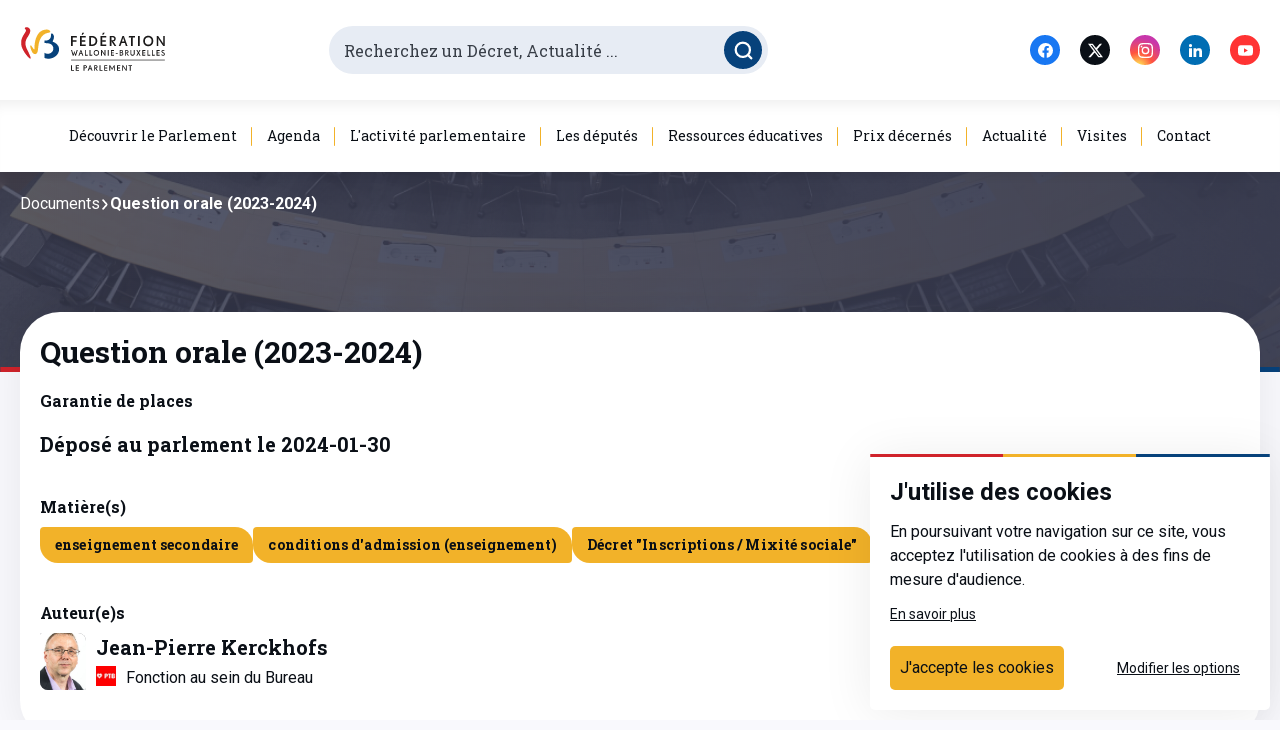

--- FILE ---
content_type: text/html; charset=utf-8
request_url: https://www.pfwb.be/documents-parlementaires/document-qo-001788841
body_size: 40460
content:
<!doctype html>
<html data-n-head-ssr lang="fr" data-n-head="%7B%22lang%22:%7B%22ssr%22:%22fr%22%7D%7D">
  <head >
    <title>Garantie de places - Parlement de la Fédération Wallonie-Bruxelles / Communauté française</title><meta data-n-head="ssr" charset="utf-8"><meta data-n-head="ssr" name="viewport" content="width=device-width, initial-scale=1"><link data-n-head="ssr" rel="icon" type="image/png" href="/favicon.png"><link data-n-head="ssr" rel="preconnect" href="https://fonts.gstatic.com"><link data-n-head="ssr" rel="stylesheet" href="https://fonts.googleapis.com/css2?family=Roboto+Slab:wght@300;400;700&amp;family=Roboto:ital,wght@0,300;0,400;0,700;1,400&amp;display=swap"><link rel="preload" href="/_nuxt/973fa03.js" as="script"><link rel="preload" href="/_nuxt/33ba05f.js" as="script"><link rel="preload" href="/_nuxt/18e4455.js" as="script"><link rel="preload" href="/_nuxt/2f84970.js" as="script"><link rel="preload" href="/_nuxt/3bcedf1.js" as="script"><style data-vue-ssr-id="1a0fb78e:0 7e56e4e3:0 e9a929d6:0 51eeee82:0 45019b6a:0 028e79b4:0 6bb7207c:0 78289ef3:0 0e77751e:0 225c32f4:0 63508ae1:0 5038a55c:0 3395f926:0 f6f98a5c:0 0b942b5e:0 4dead85a:0 0a1de65c:0 68dd1524:0 3b1b7f25:0 256fb9b8:0 9a8b524c:0 1cb1c418:0 90075896:0 d4bd1c2e:0 695ba1e8:0 data-v-656ca0b3_0 1865eedf:0">@keyframes plyr-progress{to{background-position:25px 0;background-position:var(--plyr-progress-loading-size,25px) 0}}@keyframes plyr-popup{0%{opacity:.5;transform:translateY(10px)}to{opacity:1;transform:translateY(0)}}@keyframes plyr-fade-in{0%{opacity:0}to{opacity:1}}.plyr{-moz-osx-font-smoothing:grayscale;-webkit-font-smoothing:antialiased;align-items:center;direction:ltr;display:flex;flex-direction:column;font-family:inherit;font-family:var(--plyr-font-family,inherit);font-feature-settings:"tnum";font-variant-numeric:tabular-nums;font-weight:400;font-weight:var(--plyr-font-weight-regular,400);line-height:1.7;line-height:var(--plyr-line-height,1.7);max-width:100%;min-width:200px;position:relative;text-shadow:none;transition:box-shadow .3s ease;z-index:0}.plyr audio,.plyr iframe,.plyr video{display:block;height:100%;width:100%}.plyr button{font:inherit;line-height:inherit;width:auto}.plyr:focus{outline:0}.plyr--full-ui{box-sizing:border-box}.plyr--full-ui *,.plyr--full-ui :after,.plyr--full-ui :before{box-sizing:inherit}.plyr--full-ui a,.plyr--full-ui button,.plyr--full-ui input,.plyr--full-ui label{touch-action:manipulation}.plyr__badge{background:#4a5464;background:var(--plyr-badge-background,#4a5464);border-radius:2px;border-radius:var(--plyr-badge-border-radius,2px);color:#fff;color:var(--plyr-badge-text-color,#fff);font-size:9px;font-size:var(--plyr-font-size-badge,9px);line-height:1;padding:3px 4px}.plyr--full-ui ::-webkit-media-text-track-container{display:none}.plyr__captions{animation:plyr-fade-in .3s ease;bottom:0;display:none;font-size:13px;font-size:var(--plyr-font-size-small,13px);left:0;padding:10px;padding:var(--plyr-control-spacing,10px);position:absolute;text-align:center;transition:transform .4s ease-in-out;width:100%}.plyr__captions span:empty{display:none}@media (min-width:480px){.plyr__captions{font-size:15px;font-size:var(--plyr-font-size-base,15px);padding:20px;padding:calc(var(--plyr-control-spacing,10px)*2)}}@media (min-width:768px){.plyr__captions{font-size:18px;font-size:var(--plyr-font-size-large,18px)}}.plyr--captions-active .plyr__captions{display:block}.plyr:not(.plyr--hide-controls) .plyr__controls:not(:empty)~.plyr__captions{transform:translateY(-40px);transform:translateY(calc(var(--plyr-control-spacing,10px)*-4))}.plyr__caption{background:rgba(0,0,0,.8);background:var(--plyr-captions-background,rgba(0,0,0,.8));border-radius:2px;-webkit-box-decoration-break:clone;box-decoration-break:clone;color:#fff;color:var(--plyr-captions-text-color,#fff);line-height:185%;padding:.2em .5em;white-space:pre-wrap}.plyr__caption div{display:inline}.plyr__control{background:0 0;border:0;border-radius:3px;border-radius:var(--plyr-control-radius,3px);color:inherit;cursor:pointer;flex-shrink:0;overflow:visible;padding:7px;padding:calc(var(--plyr-control-spacing,10px)*0.7);position:relative;transition:all .3s ease}.plyr__control svg{display:block;fill:currentColor;height:18px;height:var(--plyr-control-icon-size,18px);pointer-events:none;width:18px;width:var(--plyr-control-icon-size,18px)}.plyr__control:focus{outline:0}.plyr__control.plyr__tab-focus{outline-color:#00b3ff;outline-color:var(--plyr-tab-focus-color,var(--plyr-color-main,var(--plyr-color-main,#00b3ff)));outline-offset:2px;outline-style:dotted;outline-width:3px}a.plyr__control{text-decoration:none}.plyr__control.plyr__control--pressed .icon--not-pressed,.plyr__control.plyr__control--pressed .label--not-pressed,.plyr__control:not(.plyr__control--pressed) .icon--pressed,.plyr__control:not(.plyr__control--pressed) .label--pressed,a.plyr__control:after,a.plyr__control:before{display:none}.plyr--full-ui ::-webkit-media-controls{display:none}.plyr__controls{align-items:center;display:flex;justify-content:flex-end;text-align:center}.plyr__controls .plyr__progress__container{flex:1;min-width:0}.plyr__controls .plyr__controls__item{margin-left:2.5px;margin-left:calc(var(--plyr-control-spacing,10px)/4)}.plyr__controls .plyr__controls__item:first-child{margin-left:0;margin-right:auto}.plyr__controls .plyr__controls__item.plyr__progress__container{padding-left:2.5px;padding-left:calc(var(--plyr-control-spacing,10px)/4)}.plyr__controls .plyr__controls__item.plyr__time{padding:0 5px;padding:0 calc(var(--plyr-control-spacing,10px)/2)}.plyr__controls .plyr__controls__item.plyr__progress__container:first-child,.plyr__controls .plyr__controls__item.plyr__time+.plyr__time,.plyr__controls .plyr__controls__item.plyr__time:first-child{padding-left:0}.plyr [data-plyr=airplay],.plyr [data-plyr=captions],.plyr [data-plyr=fullscreen],.plyr [data-plyr=pip],.plyr__controls:empty{display:none}.plyr--airplay-supported [data-plyr=airplay],.plyr--captions-enabled [data-plyr=captions],.plyr--fullscreen-enabled [data-plyr=fullscreen],.plyr--pip-supported [data-plyr=pip]{display:inline-block}.plyr__menu{display:flex;position:relative}.plyr__menu .plyr__control svg{transition:transform .3s ease}.plyr__menu .plyr__control[aria-expanded=true] svg{transform:rotate(90deg)}.plyr__menu .plyr__control[aria-expanded=true] .plyr__tooltip{display:none}.plyr__menu__container{animation:plyr-popup .2s ease;background:hsla(0,0%,100%,.9);background:var(--plyr-menu-background,hsla(0,0%,100%,.9));border-radius:4px;bottom:100%;box-shadow:0 1px 2px rgba(0,0,0,.15);box-shadow:var(--plyr-menu-shadow,0 1px 2px rgba(0,0,0,.15));color:#4a5464;color:var(--plyr-menu-color,#4a5464);font-size:15px;font-size:var(--plyr-font-size-base,15px);margin-bottom:10px;position:absolute;right:-3px;text-align:left;white-space:nowrap;z-index:3}.plyr__menu__container>div{overflow:hidden;transition:height .35s cubic-bezier(.4,0,.2,1),width .35s cubic-bezier(.4,0,.2,1)}.plyr__menu__container:after{border:4px solid transparent;border-top:var(--plyr-menu-arrow-size,4px) solid var(--plyr-menu-background,hsla(0,0%,100%,.9));border:var(--plyr-menu-arrow-size,4px) solid transparent;border-top-color:hsla(0,0%,100%,.9);content:"";height:0;position:absolute;right:14px;right:calc(var(--plyr-control-icon-size,18px)/2 + var(--plyr-control-spacing,10px)*0.7 - var(--plyr-menu-arrow-size,4px)/2);top:100%;width:0}.plyr__menu__container [role=menu]{padding:7px;padding:calc(var(--plyr-control-spacing,10px)*0.7)}.plyr__menu__container [role=menuitem],.plyr__menu__container [role=menuitemradio]{margin-top:2px}.plyr__menu__container [role=menuitem]:first-child,.plyr__menu__container [role=menuitemradio]:first-child{margin-top:0}.plyr__menu__container .plyr__control{align-items:center;color:#4a5464;color:var(--plyr-menu-color,#4a5464);display:flex;font-size:13px;font-size:var(--plyr-font-size-menu,var(--plyr-font-size-small,13px));padding:4.66667px 10.5px;padding:calc(var(--plyr-control-spacing,10px)*0.7/1.5) calc(var(--plyr-control-spacing,10px)*0.7*1.5);-webkit-user-select:none;-ms-user-select:none;-moz-user-select:none;user-select:none;width:100%}.plyr__menu__container .plyr__control>span{align-items:inherit;display:flex;width:100%}.plyr__menu__container .plyr__control:after{border:4px solid transparent;border:var(--plyr-menu-item-arrow-size,4px) solid transparent;content:"";position:absolute;top:50%;transform:translateY(-50%)}.plyr__menu__container .plyr__control--forward{padding-right:28px;padding-right:calc(var(--plyr-control-spacing,10px)*0.7*4)}.plyr__menu__container .plyr__control--forward:after{border-left-color:#728197;border-left-color:var(--plyr-menu-arrow-color,#728197);right:6.5px;right:calc(var(--plyr-control-spacing,10px)*0.7*1.5 - var(--plyr-menu-item-arrow-size,4px))}.plyr__menu__container .plyr__control--forward.plyr__tab-focus:after,.plyr__menu__container .plyr__control--forward:hover:after{border-left-color:currentColor}.plyr__menu__container .plyr__control--back{font-weight:400;font-weight:var(--plyr-font-weight-regular,400);margin:7px;margin:calc(var(--plyr-control-spacing,10px)*0.7);margin-bottom:3.5px;margin-bottom:calc(var(--plyr-control-spacing,10px)*0.7/2);padding-left:28px;padding-left:calc(var(--plyr-control-spacing,10px)*0.7*4);position:relative;width:calc(100% - 14px);width:calc(100% - var(--plyr-control-spacing,10px)*0.7*2)}.plyr__menu__container .plyr__control--back:after{border-right-color:#728197;border-right-color:var(--plyr-menu-arrow-color,#728197);left:6.5px;left:calc(var(--plyr-control-spacing,10px)*0.7*1.5 - var(--plyr-menu-item-arrow-size,4px))}.plyr__menu__container .plyr__control--back:before{background:#dcdfe5;background:var(--plyr-menu-back-border-color,#dcdfe5);box-shadow:0 1px 0 #fff;box-shadow:0 1px 0 var(--plyr-menu-back-border-shadow-color,#fff);content:"";height:1px;left:0;margin-top:3.5px;margin-top:calc(var(--plyr-control-spacing,10px)*0.7/2);overflow:hidden;position:absolute;right:0;top:100%}.plyr__menu__container .plyr__control--back.plyr__tab-focus:after,.plyr__menu__container .plyr__control--back:hover:after{border-right-color:currentColor}.plyr__menu__container .plyr__control[role=menuitemradio]{padding-left:7px;padding-left:calc(var(--plyr-control-spacing,10px)*0.7)}.plyr__menu__container .plyr__control[role=menuitemradio]:after,.plyr__menu__container .plyr__control[role=menuitemradio]:before{border-radius:100%}.plyr__menu__container .plyr__control[role=menuitemradio]:before{background:rgba(0,0,0,.1);content:"";display:block;flex-shrink:0;height:16px;margin-right:10px;margin-right:var(--plyr-control-spacing,10px);transition:all .3s ease;width:16px}.plyr__menu__container .plyr__control[role=menuitemradio]:after{background:#fff;border:0;height:6px;left:12px;opacity:0;top:50%;transform:translateY(-50%) scale(0);transition:transform .3s ease,opacity .3s ease;width:6px}.plyr__menu__container .plyr__control[role=menuitemradio][aria-checked=true]:before{background:#00b3ff;background:var(--plyr-control-toggle-checked-background,var(--plyr-color-main,var(--plyr-color-main,#00b3ff)))}.plyr__menu__container .plyr__control[role=menuitemradio][aria-checked=true]:after{opacity:1;transform:translateY(-50%) scale(1)}.plyr__menu__container .plyr__control[role=menuitemradio].plyr__tab-focus:before,.plyr__menu__container .plyr__control[role=menuitemradio]:hover:before{background:rgba(35,40,47,.1)}.plyr__menu__container .plyr__menu__value{align-items:center;display:flex;margin-left:auto;margin-right:calc(-7px - -2);margin-right:calc(var(--plyr-control-spacing,10px)*0.7*-1 - -2);overflow:hidden;padding-left:24.5px;padding-left:calc(var(--plyr-control-spacing,10px)*0.7*3.5);pointer-events:none}.plyr--full-ui input[type=range]{-webkit-appearance:none;background:0 0;border:0;border-radius:26px;border-radius:calc(var(--plyr-range-thumb-height,13px)*2);color:#00b3ff;color:var(--plyr-range-fill-background,var(--plyr-color-main,var(--plyr-color-main,#00b3ff)));display:block;height:19px;height:calc(var(--plyr-range-thumb-active-shadow-width,3px)*2 + var(--plyr-range-thumb-height,13px));margin:0;min-width:0;padding:0;transition:box-shadow .3s ease;width:100%}.plyr--full-ui input[type=range]::-webkit-slider-runnable-track{background:0 0;border:0;border-radius:2.5px;border-radius:calc(var(--plyr-range-track-height,5px)/2);height:5px;height:var(--plyr-range-track-height,5px);-webkit-transition:box-shadow .3s ease;transition:box-shadow .3s ease;-webkit-user-select:none;user-select:none;background-image:linear-gradient(90deg,currentColor 0,transparent 0);background-image:linear-gradient(90deg,currentColor var(--value,0),transparent var(--value,0))}.plyr--full-ui input[type=range]::-webkit-slider-thumb{background:#fff;background:var(--plyr-range-thumb-background,#fff);border:0;border-radius:100%;box-shadow:0 1px 1px rgba(35,40,47,.15),0 0 0 1px rgba(35,40,47,.2);box-shadow:var(--plyr-range-thumb-shadow,0 1px 1px rgba(35,40,47,.15),0 0 0 1px rgba(35,40,47,.2));height:13px;height:var(--plyr-range-thumb-height,13px);position:relative;-webkit-transition:all .2s ease;transition:all .2s ease;width:13px;width:var(--plyr-range-thumb-height,13px);-webkit-appearance:none;margin-top:-4px;margin-top:calc(var(--plyr-range-thumb-height,13px)/2*-1 - var(--plyr-range-track-height,5px)/2*-1)}.plyr--full-ui input[type=range]::-moz-range-track{background:0 0;border:0;border-radius:2.5px;border-radius:calc(var(--plyr-range-track-height,5px)/2);height:5px;height:var(--plyr-range-track-height,5px);-moz-transition:box-shadow .3s ease;transition:box-shadow .3s ease;-moz-user-select:none;user-select:none}.plyr--full-ui input[type=range]::-moz-range-thumb{background:#fff;background:var(--plyr-range-thumb-background,#fff);border:0;border-radius:100%;box-shadow:0 1px 1px rgba(35,40,47,.15),0 0 0 1px rgba(35,40,47,.2);box-shadow:var(--plyr-range-thumb-shadow,0 1px 1px rgba(35,40,47,.15),0 0 0 1px rgba(35,40,47,.2));height:13px;height:var(--plyr-range-thumb-height,13px);position:relative;-moz-transition:all .2s ease;transition:all .2s ease;width:13px;width:var(--plyr-range-thumb-height,13px)}.plyr--full-ui input[type=range]::-moz-range-progress{background:currentColor;border-radius:2.5px;border-radius:calc(var(--plyr-range-track-height,5px)/2);height:5px;height:var(--plyr-range-track-height,5px)}.plyr--full-ui input[type=range]::-ms-track{color:transparent}.plyr--full-ui input[type=range]::-ms-fill-upper,.plyr--full-ui input[type=range]::-ms-track{background:0 0;border:0;border-radius:2.5px;border-radius:calc(var(--plyr-range-track-height,5px)/2);height:5px;height:var(--plyr-range-track-height,5px);-ms-transition:box-shadow .3s ease;transition:box-shadow .3s ease;-ms-user-select:none;user-select:none}.plyr--full-ui input[type=range]::-ms-fill-lower{background:0 0;border:0;border-radius:2.5px;border-radius:calc(var(--plyr-range-track-height,5px)/2);height:5px;height:var(--plyr-range-track-height,5px);-ms-transition:box-shadow .3s ease;transition:box-shadow .3s ease;-ms-user-select:none;user-select:none;background:currentColor}.plyr--full-ui input[type=range]::-ms-thumb{background:#fff;background:var(--plyr-range-thumb-background,#fff);border:0;border-radius:100%;box-shadow:0 1px 1px rgba(35,40,47,.15),0 0 0 1px rgba(35,40,47,.2);box-shadow:var(--plyr-range-thumb-shadow,0 1px 1px rgba(35,40,47,.15),0 0 0 1px rgba(35,40,47,.2));height:13px;height:var(--plyr-range-thumb-height,13px);position:relative;-ms-transition:all .2s ease;transition:all .2s ease;width:13px;width:var(--plyr-range-thumb-height,13px);margin-top:0}.plyr--full-ui input[type=range]::-ms-tooltip{display:none}.plyr--full-ui input[type=range]:focus{outline:0}.plyr--full-ui input[type=range]::-moz-focus-outer{border:0}.plyr--full-ui input[type=range].plyr__tab-focus::-webkit-slider-runnable-track{outline-color:#00b3ff;outline-color:var(--plyr-tab-focus-color,var(--plyr-color-main,var(--plyr-color-main,#00b3ff)));outline-offset:2px;outline-style:dotted;outline-width:3px}.plyr--full-ui input[type=range].plyr__tab-focus::-moz-range-track{outline-color:#00b3ff;outline-color:var(--plyr-tab-focus-color,var(--plyr-color-main,var(--plyr-color-main,#00b3ff)));outline-offset:2px;outline-style:dotted;outline-width:3px}.plyr--full-ui input[type=range].plyr__tab-focus::-ms-track{outline-color:#00b3ff;outline-color:var(--plyr-tab-focus-color,var(--plyr-color-main,var(--plyr-color-main,#00b3ff)));outline-offset:2px;outline-style:dotted;outline-width:3px}.plyr__poster{background-color:#000;background-color:var(--plyr-video-background,var(--plyr-video-background,#000));background-position:50% 50%;background-repeat:no-repeat;background-size:contain;height:100%;left:0;opacity:0;position:absolute;top:0;transition:opacity .2s ease;width:100%;z-index:1}.plyr--stopped.plyr__poster-enabled .plyr__poster{opacity:1}.plyr__time{font-size:13px;font-size:var(--plyr-font-size-time,var(--plyr-font-size-small,13px))}.plyr__time+.plyr__time:before{content:"\2044";margin-right:10px;margin-right:var(--plyr-control-spacing,10px)}@media (max-width:767px){.plyr__time+.plyr__time{display:none}}.plyr__tooltip{background:hsla(0,0%,100%,.9);background:var(--plyr-tooltip-background,hsla(0,0%,100%,.9));border-radius:3px;border-radius:var(--plyr-tooltip-radius,3px);bottom:100%;box-shadow:0 1px 2px rgba(0,0,0,.15);box-shadow:var(--plyr-tooltip-shadow,0 1px 2px rgba(0,0,0,.15));color:#4a5464;color:var(--plyr-tooltip-color,#4a5464);font-size:13px;font-size:var(--plyr-font-size-small,13px);font-weight:400;font-weight:var(--plyr-font-weight-regular,400);left:50%;line-height:1.3;margin-bottom:10px;margin-bottom:calc(var(--plyr-control-spacing,10px)/2*2);opacity:0;padding:5px 7.5px;padding:calc(var(--plyr-control-spacing,10px)/2) calc(var(--plyr-control-spacing,10px)/2*1.5);pointer-events:none;position:absolute;transform:translate(-50%,10px) scale(.8);transform-origin:50% 100%;transition:transform .2s ease .1s,opacity .2s ease .1s;white-space:nowrap;z-index:2}.plyr__tooltip:before{border-left:4px solid transparent;border-left:var(--plyr-tooltip-arrow-size,4px) solid transparent;border-right:4px solid transparent;border-right:var(--plyr-tooltip-arrow-size,4px) solid transparent;border-top:4px solid hsla(0,0%,100%,.9);border-top:var(--plyr-tooltip-arrow-size,4px) solid var(--plyr-tooltip-background,hsla(0,0%,100%,.9));bottom:-4px;bottom:calc(var(--plyr-tooltip-arrow-size,4px)*-1);content:"";height:0;left:50%;position:absolute;transform:translateX(-50%);width:0;z-index:2}.plyr .plyr__control.plyr__tab-focus .plyr__tooltip,.plyr .plyr__control:hover .plyr__tooltip,.plyr__tooltip--visible{opacity:1;transform:translate(-50%) scale(1)}.plyr .plyr__control:hover .plyr__tooltip{z-index:3}.plyr__controls>.plyr__control:first-child+.plyr__control .plyr__tooltip,.plyr__controls>.plyr__control:first-child .plyr__tooltip{left:0;transform:translateY(10px) scale(.8);transform-origin:0 100%}.plyr__controls>.plyr__control:first-child+.plyr__control .plyr__tooltip:before,.plyr__controls>.plyr__control:first-child .plyr__tooltip:before{left:16px;left:calc(var(--plyr-control-icon-size,18px)/2 + var(--plyr-control-spacing,10px)*0.7)}.plyr__controls>.plyr__control:last-child .plyr__tooltip{left:auto;right:0;transform:translateY(10px) scale(.8);transform-origin:100% 100%}.plyr__controls>.plyr__control:last-child .plyr__tooltip:before{left:auto;right:16px;right:calc(var(--plyr-control-icon-size,18px)/2 + var(--plyr-control-spacing,10px)*0.7);transform:translateX(50%)}.plyr__controls>.plyr__control:first-child+.plyr__control.plyr__tab-focus .plyr__tooltip,.plyr__controls>.plyr__control:first-child+.plyr__control .plyr__tooltip--visible,.plyr__controls>.plyr__control:first-child+.plyr__control:hover .plyr__tooltip,.plyr__controls>.plyr__control:first-child.plyr__tab-focus .plyr__tooltip,.plyr__controls>.plyr__control:first-child .plyr__tooltip--visible,.plyr__controls>.plyr__control:first-child:hover .plyr__tooltip,.plyr__controls>.plyr__control:last-child.plyr__tab-focus .plyr__tooltip,.plyr__controls>.plyr__control:last-child .plyr__tooltip--visible,.plyr__controls>.plyr__control:last-child:hover .plyr__tooltip{transform:translate(0) scale(1)}.plyr__progress{left:6.5px;left:calc(var(--plyr-range-thumb-height,13px)*0.5);margin-right:13px;margin-right:var(--plyr-range-thumb-height,13px);position:relative}.plyr__progress__buffer,.plyr__progress input[type=range]{margin-left:-6.5px;margin-left:calc(var(--plyr-range-thumb-height,13px)*-0.5);margin-right:-6.5px;margin-right:calc(var(--plyr-range-thumb-height,13px)*-0.5);width:calc(100% + 13px);width:calc(100% + var(--plyr-range-thumb-height,13px))}.plyr__progress input[type=range]{position:relative;z-index:2}.plyr__progress .plyr__tooltip{font-size:13px;font-size:var(--plyr-font-size-time,var(--plyr-font-size-small,13px));left:0}.plyr__progress__buffer{-webkit-appearance:none;background:0 0;border:0;border-radius:100px;height:5px;height:var(--plyr-range-track-height,5px);left:0;margin-top:-2.5px;margin-top:calc(var(--plyr-range-track-height,5px)/2*-1);padding:0;position:absolute;top:50%}.plyr__progress__buffer::-webkit-progress-bar{background:0 0}.plyr__progress__buffer::-webkit-progress-value{background:currentColor;border-radius:100px;min-width:5px;min-width:var(--plyr-range-track-height,5px);-webkit-transition:width .2s ease;transition:width .2s ease}.plyr__progress__buffer::-moz-progress-bar{background:currentColor;border-radius:100px;min-width:5px;min-width:var(--plyr-range-track-height,5px);-moz-transition:width .2s ease;transition:width .2s ease}.plyr__progress__buffer::-ms-fill{border-radius:100px;-ms-transition:width .2s ease;transition:width .2s ease}.plyr--loading .plyr__progress__buffer{animation:plyr-progress 1s linear infinite;background-image:linear-gradient(-45deg,rgba(35,40,47,.6) 25%,transparent 0,transparent 50%,rgba(35,40,47,.6) 0,rgba(35,40,47,.6) 75%,transparent 0,transparent);background-image:linear-gradient(-45deg,var(--plyr-progress-loading-background,rgba(35,40,47,.6)) 25%,transparent 0,transparent 50%,var(--plyr-progress-loading-background,rgba(35,40,47,.6)) 0,var(--plyr-progress-loading-background,rgba(35,40,47,.6)) 75%,transparent 0,transparent);background-repeat:repeat-x;background-size:25px 25px;background-size:var(--plyr-progress-loading-size,25px) var(--plyr-progress-loading-size,25px);color:transparent}.plyr--video.plyr--loading .plyr__progress__buffer{background-color:hsla(0,0%,100%,.25);background-color:var(--plyr-video-progress-buffered-background,hsla(0,0%,100%,.25))}.plyr--audio.plyr--loading .plyr__progress__buffer{background-color:rgba(193,200,209,.6);background-color:var(--plyr-audio-progress-buffered-background,rgba(193,200,209,.6))}.plyr__volume{align-items:center;display:flex;max-width:110px;min-width:80px;position:relative;width:20%}.plyr__volume input[type=range]{margin-left:5px;margin-left:calc(var(--plyr-control-spacing,10px)/2);margin-right:5px;margin-right:calc(var(--plyr-control-spacing,10px)/2);position:relative;z-index:2}.plyr--is-ios .plyr__volume{min-width:0;width:auto}.plyr--audio{display:block}.plyr--audio .plyr__controls{background:#fff;background:var(--plyr-audio-controls-background,#fff);border-radius:inherit;color:#4a5464;color:var(--plyr-audio-control-color,#4a5464);padding:10px;padding:var(--plyr-control-spacing,10px)}.plyr--audio .plyr__control.plyr__tab-focus,.plyr--audio .plyr__control:hover,.plyr--audio .plyr__control[aria-expanded=true]{background:#00b3ff;background:var(--plyr-audio-control-background-hover,var(--plyr-color-main,var(--plyr-color-main,#00b3ff)));color:#fff;color:var(--plyr-audio-control-color-hover,#fff)}.plyr--full-ui.plyr--audio input[type=range]::-webkit-slider-runnable-track{background-color:rgba(193,200,209,.6);background-color:var(--plyr-audio-range-track-background,var(--plyr-audio-progress-buffered-background,rgba(193,200,209,.6)))}.plyr--full-ui.plyr--audio input[type=range]::-moz-range-track{background-color:rgba(193,200,209,.6);background-color:var(--plyr-audio-range-track-background,var(--plyr-audio-progress-buffered-background,rgba(193,200,209,.6)))}.plyr--full-ui.plyr--audio input[type=range]::-ms-track{background-color:rgba(193,200,209,.6);background-color:var(--plyr-audio-range-track-background,var(--plyr-audio-progress-buffered-background,rgba(193,200,209,.6)))}.plyr--full-ui.plyr--audio input[type=range]:active::-webkit-slider-thumb{box-shadow:0 1px 1px rgba(35,40,47,.15),0 0 0 1px rgba(35,40,47,.2),0 0 0 3px rgba(35,40,47,.1);box-shadow:var(--plyr-range-thumb-shadow,0 1px 1px rgba(35,40,47,.15),0 0 0 1px rgba(35,40,47,.2)),0 0 0 var(--plyr-range-thumb-active-shadow-width,3px) var(--plyr-audio-range-thumb-active-shadow-color,rgba(35,40,47,.1))}.plyr--full-ui.plyr--audio input[type=range]:active::-moz-range-thumb{box-shadow:0 1px 1px rgba(35,40,47,.15),0 0 0 1px rgba(35,40,47,.2),0 0 0 3px rgba(35,40,47,.1);box-shadow:var(--plyr-range-thumb-shadow,0 1px 1px rgba(35,40,47,.15),0 0 0 1px rgba(35,40,47,.2)),0 0 0 var(--plyr-range-thumb-active-shadow-width,3px) var(--plyr-audio-range-thumb-active-shadow-color,rgba(35,40,47,.1))}.plyr--full-ui.plyr--audio input[type=range]:active::-ms-thumb{box-shadow:0 1px 1px rgba(35,40,47,.15),0 0 0 1px rgba(35,40,47,.2),0 0 0 3px rgba(35,40,47,.1);box-shadow:var(--plyr-range-thumb-shadow,0 1px 1px rgba(35,40,47,.15),0 0 0 1px rgba(35,40,47,.2)),0 0 0 var(--plyr-range-thumb-active-shadow-width,3px) var(--plyr-audio-range-thumb-active-shadow-color,rgba(35,40,47,.1))}.plyr--audio .plyr__progress__buffer{color:rgba(193,200,209,.6);color:var(--plyr-audio-progress-buffered-background,rgba(193,200,209,.6))}.plyr--video{background:#000;background:var(--plyr-video-background,var(--plyr-video-background,#000));overflow:hidden}.plyr--video.plyr--menu-open{overflow:visible}.plyr__video-wrapper{background:#000;background:var(--plyr-video-background,var(--plyr-video-background,#000));height:100%;margin:auto;overflow:hidden;position:relative;width:100%}.plyr__video-embed,.plyr__video-wrapper--fixed-ratio{height:0;padding-bottom:56.25%}.plyr__video-embed iframe,.plyr__video-wrapper--fixed-ratio video{border:0;left:0;position:absolute;top:0}.plyr--full-ui .plyr__video-embed>.plyr__video-embed__container{padding-bottom:240%;position:relative;transform:translateY(-38.28125%)}.plyr--video .plyr__controls{background:linear-gradient(transparent,rgba(0,0,0,.75));background:var(--plyr-video-controls-background,linear-gradient(transparent,rgba(0,0,0,.75)));border-bottom-left-radius:inherit;border-bottom-right-radius:inherit;bottom:0;color:#fff;color:var(--plyr-video-control-color,#fff);left:0;padding:5px;padding:calc(var(--plyr-control-spacing,10px)/2);padding-top:20px;padding-top:calc(var(--plyr-control-spacing,10px)*2);position:absolute;right:0;transition:opacity .4s ease-in-out,transform .4s ease-in-out;z-index:3}@media (min-width:480px){.plyr--video .plyr__controls{padding:10px;padding:var(--plyr-control-spacing,10px);padding-top:35px;padding-top:calc(var(--plyr-control-spacing,10px)*3.5)}}.plyr--video.plyr--hide-controls .plyr__controls{opacity:0;pointer-events:none;transform:translateY(100%)}.plyr--video .plyr__control.plyr__tab-focus,.plyr--video .plyr__control:hover,.plyr--video .plyr__control[aria-expanded=true]{background:#00b3ff;background:var(--plyr-video-control-background-hover,var(--plyr-color-main,var(--plyr-color-main,#00b3ff)));color:#fff;color:var(--plyr-video-control-color-hover,#fff)}.plyr__control--overlaid{background:#00b3ff;background:var(--plyr-video-control-background-hover,var(--plyr-color-main,var(--plyr-color-main,#00b3ff)));border:0;border-radius:100%;color:#fff;color:var(--plyr-video-control-color,#fff);display:none;left:50%;opacity:.9;padding:15px;padding:calc(var(--plyr-control-spacing,10px)*1.5);position:absolute;top:50%;transform:translate(-50%,-50%);transition:.3s;z-index:2}.plyr__control--overlaid svg{left:2px;position:relative}.plyr__control--overlaid:focus,.plyr__control--overlaid:hover{opacity:1}.plyr--playing .plyr__control--overlaid{opacity:0;visibility:hidden}.plyr--full-ui.plyr--video .plyr__control--overlaid{display:block}.plyr--full-ui.plyr--video input[type=range]::-webkit-slider-runnable-track{background-color:hsla(0,0%,100%,.25);background-color:var(--plyr-video-range-track-background,var(--plyr-video-progress-buffered-background,hsla(0,0%,100%,.25)))}.plyr--full-ui.plyr--video input[type=range]::-moz-range-track{background-color:hsla(0,0%,100%,.25);background-color:var(--plyr-video-range-track-background,var(--plyr-video-progress-buffered-background,hsla(0,0%,100%,.25)))}.plyr--full-ui.plyr--video input[type=range]::-ms-track{background-color:hsla(0,0%,100%,.25);background-color:var(--plyr-video-range-track-background,var(--plyr-video-progress-buffered-background,hsla(0,0%,100%,.25)))}.plyr--full-ui.plyr--video input[type=range]:active::-webkit-slider-thumb{box-shadow:0 1px 1px rgba(35,40,47,.15),0 0 0 1px rgba(35,40,47,.2),0 0 0 3px hsla(0,0%,100%,.5);box-shadow:var(--plyr-range-thumb-shadow,0 1px 1px rgba(35,40,47,.15),0 0 0 1px rgba(35,40,47,.2)),0 0 0 var(--plyr-range-thumb-active-shadow-width,3px) var(--plyr-audio-range-thumb-active-shadow-color,hsla(0,0%,100%,.5))}.plyr--full-ui.plyr--video input[type=range]:active::-moz-range-thumb{box-shadow:0 1px 1px rgba(35,40,47,.15),0 0 0 1px rgba(35,40,47,.2),0 0 0 3px hsla(0,0%,100%,.5);box-shadow:var(--plyr-range-thumb-shadow,0 1px 1px rgba(35,40,47,.15),0 0 0 1px rgba(35,40,47,.2)),0 0 0 var(--plyr-range-thumb-active-shadow-width,3px) var(--plyr-audio-range-thumb-active-shadow-color,hsla(0,0%,100%,.5))}.plyr--full-ui.plyr--video input[type=range]:active::-ms-thumb{box-shadow:0 1px 1px rgba(35,40,47,.15),0 0 0 1px rgba(35,40,47,.2),0 0 0 3px hsla(0,0%,100%,.5);box-shadow:var(--plyr-range-thumb-shadow,0 1px 1px rgba(35,40,47,.15),0 0 0 1px rgba(35,40,47,.2)),0 0 0 var(--plyr-range-thumb-active-shadow-width,3px) var(--plyr-audio-range-thumb-active-shadow-color,hsla(0,0%,100%,.5))}.plyr--video .plyr__progress__buffer{color:hsla(0,0%,100%,.25);color:var(--plyr-video-progress-buffered-background,hsla(0,0%,100%,.25))}.plyr:fullscreen{background:#000;border-radius:0!important;height:100%;margin:0;width:100%}.plyr:fullscreen video{height:100%}.plyr:fullscreen .plyr__video-wrapper{height:100%;position:static}.plyr:fullscreen.plyr--vimeo .plyr__video-wrapper{height:0;position:relative}.plyr:fullscreen .plyr__control .icon--exit-fullscreen{display:block}.plyr:fullscreen .plyr__control .icon--exit-fullscreen+svg{display:none}.plyr:fullscreen.plyr--hide-controls{cursor:none}@media (min-width:1024px){.plyr:-webkit-full-screen .plyr__captions{font-size:21px;font-size:var(--plyr-font-size-xlarge,21px)}.plyr:-ms-fullscreen .plyr__captions{font-size:21px;font-size:var(--plyr-font-size-xlarge,21px)}.plyr:fullscreen .plyr__captions{font-size:21px;font-size:var(--plyr-font-size-xlarge,21px)}}.plyr:-webkit-full-screen{background:#000;border-radius:0!important;height:100%;margin:0;width:100%}.plyr:-webkit-full-screen video{height:100%}.plyr:-webkit-full-screen .plyr__video-wrapper{height:100%;position:static}.plyr:-webkit-full-screen.plyr--vimeo .plyr__video-wrapper{height:0;position:relative}.plyr:-webkit-full-screen .plyr__control .icon--exit-fullscreen{display:block}.plyr:-webkit-full-screen .plyr__control .icon--exit-fullscreen+svg{display:none}.plyr:-webkit-full-screen.plyr--hide-controls{cursor:none}@media (min-width:1024px){.plyr:-webkit-full-screen .plyr__captions{font-size:21px;font-size:var(--plyr-font-size-xlarge,21px)}}.plyr:-moz-full-screen{background:#000;border-radius:0!important;height:100%;margin:0;width:100%}.plyr:-moz-full-screen video{height:100%}.plyr:-moz-full-screen .plyr__video-wrapper{height:100%;position:static}.plyr:-moz-full-screen.plyr--vimeo .plyr__video-wrapper{height:0;position:relative}.plyr:-moz-full-screen .plyr__control .icon--exit-fullscreen{display:block}.plyr:-moz-full-screen .plyr__control .icon--exit-fullscreen+svg{display:none}.plyr:-moz-full-screen.plyr--hide-controls{cursor:none}@media (min-width:1024px){.plyr:-moz-full-screen .plyr__captions{font-size:21px;font-size:var(--plyr-font-size-xlarge,21px)}}.plyr:-ms-fullscreen{background:#000;border-radius:0!important;height:100%;margin:0;width:100%}.plyr:-ms-fullscreen video{height:100%}.plyr:-ms-fullscreen .plyr__video-wrapper{height:100%;position:static}.plyr:-ms-fullscreen.plyr--vimeo .plyr__video-wrapper{height:0;position:relative}.plyr:-ms-fullscreen .plyr__control .icon--exit-fullscreen{display:block}.plyr:-ms-fullscreen .plyr__control .icon--exit-fullscreen+svg{display:none}.plyr:-ms-fullscreen.plyr--hide-controls{cursor:none}@media (min-width:1024px){.plyr:-ms-fullscreen .plyr__captions{font-size:21px;font-size:var(--plyr-font-size-xlarge,21px)}}.plyr--fullscreen-fallback{background:#000;border-radius:0!important;height:100%;margin:0;width:100%;bottom:0;display:block;left:0;position:fixed;right:0;top:0;z-index:10000000}.plyr--fullscreen-fallback video{height:100%}.plyr--fullscreen-fallback .plyr__video-wrapper{height:100%;position:static}.plyr--fullscreen-fallback.plyr--vimeo .plyr__video-wrapper{height:0;position:relative}.plyr--fullscreen-fallback .plyr__control .icon--exit-fullscreen{display:block}.plyr--fullscreen-fallback .plyr__control .icon--exit-fullscreen+svg{display:none}.plyr--fullscreen-fallback.plyr--hide-controls{cursor:none}@media (min-width:1024px){.plyr--fullscreen-fallback .plyr__captions{font-size:21px;font-size:var(--plyr-font-size-xlarge,21px)}}.plyr__ads{border-radius:inherit;bottom:0;cursor:pointer;left:0;overflow:hidden;position:absolute;right:0;top:0;z-index:-1}.plyr__ads>div,.plyr__ads>div iframe{height:100%;position:absolute;width:100%}.plyr__ads:after{background:#23282f;border-radius:2px;bottom:10px;bottom:var(--plyr-control-spacing,10px);color:#fff;content:attr(data-badge-text);font-size:11px;padding:2px 6px;pointer-events:none;position:absolute;right:10px;right:var(--plyr-control-spacing,10px);z-index:3}.plyr__ads:after:empty{display:none}.plyr__cues{background:currentColor;display:block;height:5px;height:var(--plyr-range-track-height,5px);left:0;margin:-var(--plyr-range-track-height,5px)/2 0 0;opacity:.8;position:absolute;top:50%;width:3px;z-index:3}.plyr__preview-thumb{background-color:hsla(0,0%,100%,.9);background-color:var(--plyr-tooltip-background,hsla(0,0%,100%,.9));border-radius:3px;bottom:100%;box-shadow:0 1px 2px rgba(0,0,0,.15);box-shadow:var(--plyr-tooltip-shadow,0 1px 2px rgba(0,0,0,.15));margin-bottom:10px;margin-bottom:calc(var(--plyr-control-spacing,10px)/2*2);opacity:0;padding:3px;padding:var(--plyr-tooltip-radius,3px);pointer-events:none;position:absolute;transform:translateY(10px) scale(.8);transform-origin:50% 100%;transition:transform .2s ease .1s,opacity .2s ease .1s;z-index:2}.plyr__preview-thumb--is-shown{opacity:1;transform:translate(0) scale(1)}.plyr__preview-thumb:before{border-left:4px solid transparent;border-left:var(--plyr-tooltip-arrow-size,4px) solid transparent;border-right:4px solid transparent;border-right:var(--plyr-tooltip-arrow-size,4px) solid transparent;border-top:4px solid hsla(0,0%,100%,.9);border-top:var(--plyr-tooltip-arrow-size,4px) solid var(--plyr-tooltip-background,hsla(0,0%,100%,.9));bottom:-4px;bottom:calc(var(--plyr-tooltip-arrow-size,4px)*-1);content:"";height:0;left:50%;position:absolute;transform:translateX(-50%);width:0;z-index:2}.plyr__preview-thumb__image-container{background:#c1c8d1;border-radius:2px;border-radius:calc(var(--plyr-tooltip-radius,3px) - 1px);overflow:hidden;position:relative;z-index:0}.plyr__preview-thumb__image-container img{height:100%;left:0;max-height:none;max-width:none;position:absolute;top:0;width:100%}.plyr__preview-thumb__time-container{bottom:6px;left:0;position:absolute;right:0;white-space:nowrap;z-index:3}.plyr__preview-thumb__time-container span{background-color:rgba(0,0,0,.55);border-radius:2px;border-radius:calc(var(--plyr-tooltip-radius,3px) - 1px);color:#fff;font-size:13px;font-size:var(--plyr-font-size-time,var(--plyr-font-size-small,13px));padding:3px 6px}.plyr__preview-scrubbing{bottom:0;filter:blur(1px);height:100%;left:0;margin:auto;opacity:0;overflow:hidden;pointer-events:none;position:absolute;right:0;top:0;transition:opacity .3s ease;width:100%;z-index:1}.plyr__preview-scrubbing--is-shown{opacity:1}.plyr__preview-scrubbing img{height:100%;left:0;max-height:none;max-width:none;-o-object-fit:contain;object-fit:contain;position:absolute;top:0;width:100%}.plyr--no-transition{transition:none!important}.plyr__sr-only{clip:rect(1px,1px,1px,1px);overflow:hidden;border:0!important;height:1px!important;padding:0!important;position:absolute!important;width:1px!important}.plyr [hidden]{display:none!important}.sr-only{position:absolute;width:1px;height:1px;padding:0;margin:-1px;overflow:hidden;clip:rect(0,0,0,0);white-space:nowrap;border-width:0}.invisible{visibility:hidden}.container{max-width:128rem;padding:0 2rem;margin:0 auto}.fade-slide-y-enter-active,.fade-slide-y-leave-active{transition:all .3s cubic-bezier(.5,1,.89,1)}.fade-slide-y-enter,.fade-slide-y-leave-to{opacity:0;transform:translateY(-2rem)}.fade-slide-y-enter-to,.fade-slide-y-leave{opacity:1;transform:translateY(0)}.modal-slide-fade-enter-active,.modal-slide-fade-leave-active{transition:all .3s cubic-bezier(.5,1,.89,1)}.modal-slide-fade-enter,.modal-slide-fade-leave-to{transform:translateY(-100vh);opacity:.5}.slide-left-enter-active,.slide-left-leave-active,.slide-right-enter-active,.slide-right-leave-active{transition-duration:.5s;transition-property:height,opacity,transform;transition-timing-function:cubic-bezier(.55,0,.1,1);overflow:hidden}.slide-left-enter,.slide-right-leave-active{opacity:0;transform:translate(2em)}.slide-left-leave-active,.slide-right-enter{opacity:0;transform:translate(-2em)}.layout-enter-active,.layout-leave-active{transition:opacity .5s cubic-bezier(.5,1,.89,1)}.layout-enter,.layout-leave-active{opacity:0}/*! modern-normalize v1.0.0 | MIT License | https://github.com/sindresorhus/modern-normalize */:root{-moz-tab-size:4;-o-tab-size:4;tab-size:4}html{line-height:1.15;-webkit-text-size-adjust:100%}body{font-family:system-ui,-apple-system,Segoe UI,Roboto,Ubuntu,Cantarell,Noto Sans,sans-serif,"Segoe UI",Helvetica,Arial,"Apple Color Emoji","Segoe UI Emoji"}hr{height:0;color:inherit}abbr[title]{-webkit-text-decoration:underline dotted;text-decoration:underline dotted}b,strong{font-weight:bolder}code,kbd,pre,samp{font-family:ui-monospace,SFMono-Regular,Consolas,"Liberation Mono",Menlo,monospace;font-size:1em}small{font-size:80%}sub,sup{font-size:75%;line-height:0;position:relative;vertical-align:baseline}sub{bottom:-.25em}sup{top:-.5em}table{text-indent:0;border-color:inherit}button,input,optgroup,select,textarea{font-family:inherit;font-size:100%;line-height:1.15;margin:0}button,select{text-transform:none}[type=button],[type=reset],[type=submit],button{-webkit-appearance:button}::-moz-focus-inner{border-style:none;padding:0}:-moz-focusring{outline:1px dotted ButtonText}:-moz-ui-invalid{box-shadow:none}legend{padding:0}progress{vertical-align:baseline}::-webkit-inner-spin-button,::-webkit-outer-spin-button{height:auto}[type=search]{-webkit-appearance:textfield;outline-offset:-2px}::-webkit-search-decoration{-webkit-appearance:none}::-webkit-file-upload-button{-webkit-appearance:button;font:inherit}summary{display:list-item}blockquote,dd,dl,figure,h1,h2,h3,h4,h5,h6,hr,p,pre{margin:0}button{background-color:transparent;background-image:none}button:focus{outline:1px dotted;outline:5px auto -webkit-focus-ring-color}fieldset,ol,ul{margin:0;padding:0}ol,ul{list-style:none}html{font-family:ui-sans-serif,system-ui,-apple-system,Segoe UI,Roboto,Ubuntu,Cantarell,Noto Sans,sans-serif,BlinkMacSystemFont,"Segoe UI","Helvetica Neue",Arial,"Noto Sans","Apple Color Emoji","Segoe UI Emoji","Segoe UI Symbol","Noto Color Emoji";line-height:1.5;scroll-behavior:smooth}body{font-family:inherit;line-height:inherit}*,:after,:before{box-sizing:border-box;border:0 solid #e5e7eb}hr{border-top-width:1px}img{border-style:solid}textarea{resize:vertical}input::-moz-placeholder,textarea::-moz-placeholder{opacity:1;color:#383e47}input:-ms-input-placeholder,textarea:-ms-input-placeholder{opacity:1;color:#383e47}input::placeholder,textarea::placeholder{opacity:1;color:#383e47}[role=button],button{cursor:pointer}table{border-collapse:collapse}h1,h2,h3,h4,h5,h6{font-size:inherit;font-weight:inherit}a{color:inherit;text-decoration:inherit}button,input,optgroup,select,textarea{padding:0;line-height:inherit;color:inherit}code,kbd,pre,samp{font-family:ui-monospace,SFMono-Regular,Menlo,Monaco,Consolas,"Liberation Mono","Courier New",monospace}audio,canvas,embed,iframe,img,object,svg,video{display:block;vertical-align:middle}img,video{max-width:100%;height:auto}.animated{animation-duration:.7s;animation-fill-mode:both}.animated.infinite{animation-iteration-count:infinite}.animated.hinge{animation-duration:1.4s}.animated.bounceIn,.animated.bounceOut,.animated.flipOutX,.animated.flipOutY{animation-duration:525ms}.tippy-tooltip.disabled-theme{display:none}.tippy-tooltip.grey-theme{background:rgba(65,69,89,.9);border-radius:.4rem 1.8rem;padding:.5rem 1rem;font-size:2.4rem;font-weight:700}.tippy-tooltip.grey-theme,.tippy-tooltip.lexique-theme{color:#fff;font-family:"Roboto Slab",-apple-system,BlinkMacSystemFont,"Segoe UI","Helvetica Neue",Arial,sans-serif,"Apple Color Emoji","Segoe UI Emoji","Segoe UI Symbol"}.tippy-tooltip.lexique-theme{background:rgba(65,69,89,.95);border-radius:1rem;padding:1.7rem 1.4rem 2.1rem;font-size:1.2rem;line-height:1.5;text-align:left;text-align:initial}.tippy-tooltip.copy-theme{background:#e7ecf4;color:#07427b;top:-1rem!important;right:0;border-radius:1rem;padding:1.5rem;font-family:"Roboto Slab",-apple-system,BlinkMacSystemFont,"Segoe UI","Helvetica Neue",Arial,sans-serif,"Apple Color Emoji","Segoe UI Emoji","Segoe UI Symbol";font-size:1.6rem;font-weight:700;text-transform:uppercase}.tippy-tooltip.copy-theme[x-placement^=top] .tippy-arrow{border-top-color:#e7ecf4}.tippy-tooltip[x-placement^=top] .tippy-arrow{border-top:8px solid rgba(65,69,89,.9);bottom:-8px}.onomasticon{position:relative;display:inline-block;font-weight:700;font-style:normal;cursor:help}.onomasticon:before{content:"";border-radius:3px;position:absolute;background:#fdf2cd;z-index:-1;top:-.2rem;bottom:-.2rem;left:-.2rem;right:-.2rem}.vc-container{border:0!important}.vc-arrows-container,.vc-header,.vc-weeks{padding-left:0!important;padding-right:0!important}.vc-weeks{margin-top:2rem}.vc-day-content,.vc-highlight{border-radius:.5rem!important}.vc-pane-container{font-family:"Roboto Slab",-apple-system,BlinkMacSystemFont,"Segoe UI","Helvetica Neue",Arial,sans-serif,"Apple Color Emoji","Segoe UI Emoji","Segoe UI Symbol";color:#0a0f16}.vc-pane-layout{grid-gap:4rem;gap:4rem}.plyr{--plyr-color-main:#d40b2b;--plyr-video-background:rgba(56,60,82,0.9);--plyr-control-icon-size:18px;font-family:"Roboto Slab",-apple-system,BlinkMacSystemFont,"Segoe UI","Helvetica Neue",Arial,sans-serif,"Apple Color Emoji","Segoe UI Emoji","Segoe UI Symbol"}.plyr__control--overlaid{padding:2rem}.plyr__poster{background-size:cover!important}.plyr--video.plyr--stopped .plyr__controls{display:none}.grecaptcha-badge{z-index:999}html{min-height:100%;font-size:62.5%;font-size:.625em;box-sizing:border-box}body,html{width:100%}body{font-size:1.6rem;position:relative;height:100%;min-height:100vh;margin:0;padding:0;background:#f9f9fd;color:#0a0f16;line-height:1.5;overflow-x:hidden;font-style:normal;font-family:"Roboto",-apple-system,BlinkMacSystemFont,"Segoe UI","Helvetica Neue",Arial,sans-serif,"Apple Color Emoji","Segoe UI Emoji","Segoe UI Symbol";font-weight:400;-webkit-font-smoothing:antialiased;-moz-osx-font-smoothing:grayscale;-webkit-overflow-scrolling:touch!important;backface-visibility:hidden}body.locked{height:100vh;overflow-y:hidden}:focus{outline:none!important}.focus-visible:focus,.is-focus,[data-focus-visible-added]{box-shadow:0 0 0 3px #fff,0 0 0 5px #07427b}
.nuxt-progress{position:fixed;top:0;left:0;right:0;height:2px;width:0;opacity:1;transition:width .1s,opacity .4s;background-color:#000;z-index:999999}.nuxt-progress.nuxt-progress-notransition{transition:none}.nuxt-progress-failed{background-color:red}
.sr-only[data-v-7ecce66a]{position:absolute;width:1px;height:1px;padding:0;margin:-1px;overflow:hidden;clip:rect(0,0,0,0);white-space:nowrap;border-width:0}.invisible[data-v-7ecce66a]{visibility:hidden}.container[data-v-7ecce66a]{max-width:128rem;padding:0 2rem;margin:0 auto}.fade-slide-y-enter-active[data-v-7ecce66a],.fade-slide-y-leave-active[data-v-7ecce66a]{transition:all .3s cubic-bezier(.5,1,.89,1)}.fade-slide-y-enter[data-v-7ecce66a],.fade-slide-y-leave-to[data-v-7ecce66a]{opacity:0;transform:translateY(-2rem)}.fade-slide-y-enter-to[data-v-7ecce66a],.fade-slide-y-leave[data-v-7ecce66a]{opacity:1;transform:translateY(0)}.modal-slide-fade-enter-active[data-v-7ecce66a],.modal-slide-fade-leave-active[data-v-7ecce66a]{transition:all .3s cubic-bezier(.5,1,.89,1)}.modal-slide-fade-enter[data-v-7ecce66a],.modal-slide-fade-leave-to[data-v-7ecce66a]{transform:translateY(-100vh);opacity:.5}.slide-left-enter-active[data-v-7ecce66a],.slide-left-leave-active[data-v-7ecce66a],.slide-right-enter-active[data-v-7ecce66a],.slide-right-leave-active[data-v-7ecce66a]{transition-duration:.5s;transition-property:height,opacity,transform;transition-timing-function:cubic-bezier(.55,0,.1,1);overflow:hidden}.slide-left-enter[data-v-7ecce66a],.slide-right-leave-active[data-v-7ecce66a]{opacity:0;transform:translate(2em)}.slide-left-leave-active[data-v-7ecce66a],.slide-right-enter[data-v-7ecce66a]{opacity:0;transform:translate(-2em)}.layout-enter-active[data-v-7ecce66a],.layout-leave-active[data-v-7ecce66a]{transition:opacity .5s cubic-bezier(.5,1,.89,1)}.layout-enter[data-v-7ecce66a],.layout-leave-active[data-v-7ecce66a]{opacity:0}.layout-default[data-v-7ecce66a]{scroll-padding-top:17.2rem;min-height:100vh;display:flex;flex-direction:column}@media screen and (min-width:0) and (max-width:63.9375em){.layout-default[data-v-7ecce66a]{scroll-padding-top:6.4rem}}.layout-default__content[data-v-7ecce66a]{position:relative;flex:1;margin-top:var(--header-height)}.layout-default__banner-container[data-v-7ecce66a]{z-index:9;left:0;right:0}
.sr-only{position:absolute;width:1px;height:1px;padding:0;margin:-1px;overflow:hidden;clip:rect(0,0,0,0);white-space:nowrap;border-width:0}.invisible{visibility:hidden}.container{max-width:128rem;padding:0 2rem;margin:0 auto}.fade-slide-y-enter-active,.fade-slide-y-leave-active{transition:all .3s cubic-bezier(.5,1,.89,1)}.fade-slide-y-enter,.fade-slide-y-leave-to{opacity:0;transform:translateY(-2rem)}.fade-slide-y-enter-to,.fade-slide-y-leave{opacity:1;transform:translateY(0)}.modal-slide-fade-enter-active,.modal-slide-fade-leave-active{transition:all .3s cubic-bezier(.5,1,.89,1)}.modal-slide-fade-enter,.modal-slide-fade-leave-to{transform:translateY(-100vh);opacity:.5}.slide-left-enter-active,.slide-left-leave-active,.slide-right-enter-active,.slide-right-leave-active{transition-duration:.5s;transition-property:height,opacity,transform;transition-timing-function:cubic-bezier(.55,0,.1,1);overflow:hidden}.slide-left-enter,.slide-right-leave-active{opacity:0;transform:translate(2em)}.slide-left-leave-active,.slide-right-enter{opacity:0;transform:translate(-2em)}.layout-enter-active,.layout-leave-active{transition:opacity .5s cubic-bezier(.5,1,.89,1)}.layout-enter,.layout-leave-active{opacity:0}.header{top:0;width:100%;position:fixed;background:#fff;z-index:400;box-shadow:0 4px 9px rgba(0,0,0,.07)}.header__wrapper{display:grid;flex-wrap:wrap;justify-content:space-between;align-items:center;grid-template-rows:10rem min-content;grid-template-columns:14.6rem min-content min-content;grid-template-areas:"logo search-bar social" "nav nav nav";transition:all .3s cubic-bezier(.5,1,.89,1)}.header__wrapper:before{content:"";background-color:#fff;position:absolute;top:0;bottom:0;left:0;right:0}@media screen and (min-width:0) and (max-width:63.9375em){.header__wrapper{grid-template-columns:1fr min-content min-content;grid-template-rows:6.4rem;grid-template-areas:"logo search-bar nav-toggle";padding-right:0}}.header__nav{z-index:2;grid-area:nav}@media screen and (min-width:0) and (max-width:63.9375em){.header__nav{z-index:1}}.header__logo,.header__menu-toggle,.header__search,.header__social,.header__wrapper:before{z-index:2}.header__logo{grid-area:logo;transition:height .3s cubic-bezier(.5,1,.89,1)}@media screen and (min-width:0) and (max-width:63.9375em){.header__logo{height:3.9rem;width:12.5rem}}.header__search{grid-area:search-bar;display:flex;align-items:center}.header__search-cta{padding:2.4rem;display:none;grid-area:search-bar}@media screen and (min-width:0) and (max-width:63.9375em){.header__search-cta{display:inline-block}}@media screen and (min-width:64em){.header__search{min-width:34rem}}.header__social{margin-left:auto;grid-area:social}@media screen and (min-width:0) and (max-width:63.9375em){.header__social{display:none}}.header__menu-toggle{display:none;grid-area:nav-toggle}@media screen and (min-width:0) and (max-width:63.9375em){.header__menu-toggle{padding:2.4rem;display:inline-block}}@media screen and (min-width:64em){.header.is-scrolled .header__wrapper{grid-template-rows:6rem min-content}.header.is-scrolled .header__logo{height:3.8rem}}
.sr-only[data-v-2b389290]{position:absolute;width:1px;height:1px;padding:0;margin:-1px;overflow:hidden;clip:rect(0,0,0,0);white-space:nowrap;border-width:0}.invisible[data-v-2b389290]{visibility:hidden}.container[data-v-2b389290]{max-width:128rem;padding:0 2rem;margin:0 auto}.fade-slide-y-enter-active[data-v-2b389290],.fade-slide-y-leave-active[data-v-2b389290]{transition:all .3s cubic-bezier(.5,1,.89,1)}.fade-slide-y-enter[data-v-2b389290],.fade-slide-y-leave-to[data-v-2b389290]{opacity:0;transform:translateY(-2rem)}.fade-slide-y-enter-to[data-v-2b389290],.fade-slide-y-leave[data-v-2b389290]{opacity:1;transform:translateY(0)}.modal-slide-fade-enter-active[data-v-2b389290],.modal-slide-fade-leave-active[data-v-2b389290]{transition:all .3s cubic-bezier(.5,1,.89,1)}.modal-slide-fade-enter[data-v-2b389290],.modal-slide-fade-leave-to[data-v-2b389290]{transform:translateY(-100vh);opacity:.5}.slide-left-enter-active[data-v-2b389290],.slide-left-leave-active[data-v-2b389290],.slide-right-enter-active[data-v-2b389290],.slide-right-leave-active[data-v-2b389290]{transition-duration:.5s;transition-property:height,opacity,transform;transition-timing-function:cubic-bezier(.55,0,.1,1);overflow:hidden}.slide-left-enter[data-v-2b389290],.slide-right-leave-active[data-v-2b389290]{opacity:0;transform:translate(2em)}.slide-left-leave-active[data-v-2b389290],.slide-right-enter[data-v-2b389290]{opacity:0;transform:translate(-2em)}.layout-enter-active[data-v-2b389290],.layout-leave-active[data-v-2b389290]{transition:opacity .5s cubic-bezier(.5,1,.89,1)}.layout-enter[data-v-2b389290],.layout-leave-active[data-v-2b389290]{opacity:0}.a-logo img[data-v-2b389290]{height:100%;width:auto}
.sr-only{position:absolute;width:1px;height:1px;padding:0;margin:-1px;overflow:hidden;clip:rect(0,0,0,0);white-space:nowrap;border-width:0}.invisible{visibility:hidden}.container{max-width:128rem;padding:0 2rem;margin:0 auto}.fade-slide-y-enter-active,.fade-slide-y-leave-active{transition:all .3s cubic-bezier(.5,1,.89,1)}.fade-slide-y-enter,.fade-slide-y-leave-to{opacity:0;transform:translateY(-2rem)}.fade-slide-y-enter-to,.fade-slide-y-leave{opacity:1;transform:translateY(0)}.modal-slide-fade-enter-active,.modal-slide-fade-leave-active{transition:all .3s cubic-bezier(.5,1,.89,1)}.modal-slide-fade-enter,.modal-slide-fade-leave-to{transform:translateY(-100vh);opacity:.5}.slide-left-enter-active,.slide-left-leave-active,.slide-right-enter-active,.slide-right-leave-active{transition-duration:.5s;transition-property:height,opacity,transform;transition-timing-function:cubic-bezier(.55,0,.1,1);overflow:hidden}.slide-left-enter,.slide-right-leave-active{opacity:0;transform:translate(2em)}.slide-left-leave-active,.slide-right-enter{opacity:0;transform:translate(-2em)}.layout-enter-active,.layout-leave-active{transition:opacity .5s cubic-bezier(.5,1,.89,1)}.layout-enter,.layout-leave-active{opacity:0}.icon{height:1em;width:1em}
.sr-only[data-v-066fd9f4]{position:absolute;width:1px;height:1px;padding:0;margin:-1px;overflow:hidden;clip:rect(0,0,0,0);white-space:nowrap;border-width:0}.invisible[data-v-066fd9f4]{visibility:hidden}.container[data-v-066fd9f4]{max-width:128rem;padding:0 2rem;margin:0 auto}.fade-slide-y-enter-active[data-v-066fd9f4],.fade-slide-y-leave-active[data-v-066fd9f4]{transition:all .3s cubic-bezier(.5,1,.89,1)}.fade-slide-y-enter[data-v-066fd9f4],.fade-slide-y-leave-to[data-v-066fd9f4]{opacity:0;transform:translateY(-2rem)}.fade-slide-y-enter-to[data-v-066fd9f4],.fade-slide-y-leave[data-v-066fd9f4]{opacity:1;transform:translateY(0)}.modal-slide-fade-enter-active[data-v-066fd9f4],.modal-slide-fade-leave-active[data-v-066fd9f4]{transition:all .3s cubic-bezier(.5,1,.89,1)}.modal-slide-fade-enter[data-v-066fd9f4],.modal-slide-fade-leave-to[data-v-066fd9f4]{transform:translateY(-100vh);opacity:.5}.slide-left-enter-active[data-v-066fd9f4],.slide-left-leave-active[data-v-066fd9f4],.slide-right-enter-active[data-v-066fd9f4],.slide-right-leave-active[data-v-066fd9f4]{transition-duration:.5s;transition-property:height,opacity,transform;transition-timing-function:cubic-bezier(.55,0,.1,1);overflow:hidden}.slide-left-enter[data-v-066fd9f4],.slide-right-leave-active[data-v-066fd9f4]{opacity:0;transform:translate(2em)}.slide-left-leave-active[data-v-066fd9f4],.slide-right-enter[data-v-066fd9f4]{opacity:0;transform:translate(-2em)}.layout-enter-active[data-v-066fd9f4],.layout-leave-active[data-v-066fd9f4]{transition:opacity .5s cubic-bezier(.5,1,.89,1)}.layout-enter[data-v-066fd9f4],.layout-leave-active[data-v-066fd9f4]{opacity:0}.header-nav[data-v-066fd9f4]{font-family:"Roboto Slab",-apple-system,BlinkMacSystemFont,"Segoe UI","Helvetica Neue",Arial,sans-serif,"Apple Color Emoji","Segoe UI Emoji","Segoe UI Symbol";transition:all .3s cubic-bezier(.5,1,.89,1);position:relative}.header-nav[data-v-066fd9f4]:before{pointer-events:none;content:"";box-shadow:inset 0 14px 14px -10px rgba(0,0,0,.07);position:absolute;left:50%;top:0;bottom:0;transform:translateX(-50%);width:100vw;transition:opacity .3s cubic-bezier(.5,1,.89,1)}@media screen and (min-width:64em){.header-nav[data-v-066fd9f4]{display:flex;align-items:center;justify-content:center;background-color:#fff}}@media screen and (min-width:0) and (max-width:63.9375em){.header-nav[data-v-066fd9f4]{position:absolute;top:100%;left:0;right:0;background-color:#f9f9fd;background-image:url(/img/circle-bg-big.svg);background-repeat:no-repeat;background-position:right 0 top 50%;height:calc(100vh - 6.4rem);overflow-y:auto;padding:2rem 0}}.header-nav__first-level[data-v-066fd9f4]{display:grid;transition:height .3s cubic-bezier(.5,1,.89,1)}.header-nav__first-level-chevron[data-v-066fd9f4]{display:none}@media screen and (min-width:64em){.header-nav__first-level[data-v-066fd9f4]{grid-auto-flow:column;justify-content:center;align-items:center;font-size:1.4rem;height:7.2rem}.header-nav__first-level li[data-v-066fd9f4]{height:100%}.header-nav__first-level-item[data-v-066fd9f4]{z-index:1;height:inherit;text-align:center;width:100%;padding:1.5rem;line-height:1.2}li:not(:last-child) .header-nav__first-level-item[data-v-066fd9f4]{background-image:url(/img/menu-separator.svg);background-position:100%;background-repeat:no-repeat}}@media screen and (min-width:0) and (max-width:63.9375em){.header-nav__first-level[data-v-066fd9f4]{grid-gap:1.2rem;gap:1.2rem}.header-nav__first-level-chevron[data-v-066fd9f4]{display:block;font-size:1rem;transition:transform .3s cubic-bezier(.5,1,.89,1);pointer-events:none}.header-nav__first-level-item[data-v-066fd9f4]{display:flex;justify-content:space-between;align-items:center;width:100%;font-weight:700;font-size:2rem;padding-bottom:.8rem}.header-nav__first-level-item[aria-expanded=true]+i[data-v-066fd9f4]{transform:rotate(-180deg)}}.header-nav__second-level[data-v-066fd9f4]{transition:all .2s cubic-bezier(.5,1,.89,1);height:0;opacity:0;overflow:hidden}.header-nav__second-level-item[data-v-066fd9f4]{font-weight:700;font-size:1.6rem;display:inline-block;margin-bottom:1rem}.header-nav__second-level-item+ul[data-v-066fd9f4]{display:grid;grid-auto-flow:row;justify-content:start;grid-gap:1rem;gap:1rem}@media screen and (min-width:64em){.header-nav__second-level[data-v-066fd9f4]{position:absolute;top:100%;left:-2rem;right:-2rem;box-shadow:inset 0 14px 14px -10px rgba(0,0,0,.07);background-image:url(/img/circle-bg.svg);background-position:right -5rem bottom -5rem;background-repeat:no-repeat;background-color:#fff}.header-nav__second-level>ul[data-v-066fd9f4]{padding-top:3rem;padding-bottom:3rem;display:flex}.header-nav__second-level li[data-v-066fd9f4]{height:auto;flex:1 1 0}.header-nav__second-level>ul>li[data-v-066fd9f4]:not(:last-child){padding-right:2rem;box-shadow:1px 0 0 0 #f2b229}.header-nav__second-level>ul>li[data-v-066fd9f4]:not(:first-child){padding-left:2rem}}@media screen and (min-width:80.0625em){.header-nav__second-level[data-v-066fd9f4]{left:calc(-50vw - -62rem);right:calc(-50vw - -62rem)}}@media screen and (min-width:0) and (max-width:63.9375em){.header-nav__second-level[data-v-066fd9f4]{background-color:#fff;border-radius:1rem;box-shadow:0 4px 51px rgba(0,0,0,.08)}.header-nav__second-level>ul[data-v-066fd9f4]{padding:2rem;display:grid;grid-gap:1rem;gap:1rem}.header-nav__second-level-item[data-v-066fd9f4]{font-size:2rem}.header-nav__second-level-item+ul[data-v-066fd9f4]{font-size:1.4rem}}.header-nav__second-level.is-open[data-v-066fd9f4]{opacity:1;height:var(--height)}@media screen and (min-width:64em){.header-nav__second-level.is-open[data-v-066fd9f4]{box-shadow:0 4px 9px rgba(0,0,0,.07)}}.header-nav__second-level a[data-v-066fd9f4]:hover{text-decoration:underline}@media screen and (min-width:64em){.header-nav.is-scrolled[data-v-066fd9f4]:before{opacity:0}.header-nav.is-scrolled .header-nav__first-level[data-v-066fd9f4]{height:4rem}.header-nav.is-scrolled .header-nav__first-level-item[data-v-066fd9f4]{padding-top:0;padding-bottom:0}.header-nav.is-scrolled .header-nav__first-level.nuxt-link-active[data-v-066fd9f4]:after{transform:scale(.5) translateX(-50%)}}.header-nav-menu-indicator[data-v-066fd9f4]{height:1rem;width:0;border-radius:4rem 4rem 0 0;background-color:#f2b229;position:absolute;left:-10rem;bottom:0;transition:all .3s cubic-bezier(.5,1,.89,1)}.header-nav hr[data-v-066fd9f4]{margin:1.5rem 2rem}@media screen and (min-width:64em){.header-nav hr[data-v-066fd9f4]{display:none}}.header-nav__social[data-v-066fd9f4]{display:flex;justify-content:center}@media screen and (min-width:64em){.header-nav__social[data-v-066fd9f4]{display:none}}
.sr-only[data-v-52ed48a5]{position:absolute;width:1px;height:1px;padding:0;margin:-1px;overflow:hidden;clip:rect(0,0,0,0);white-space:nowrap;border-width:0}.invisible[data-v-52ed48a5]{visibility:hidden}.container[data-v-52ed48a5]{max-width:128rem;padding:0 2rem;margin:0 auto}.fade-slide-y-enter-active[data-v-52ed48a5],.fade-slide-y-leave-active[data-v-52ed48a5]{transition:all .3s cubic-bezier(.5,1,.89,1)}.fade-slide-y-enter[data-v-52ed48a5],.fade-slide-y-leave-to[data-v-52ed48a5]{opacity:0;transform:translateY(-2rem)}.fade-slide-y-enter-to[data-v-52ed48a5],.fade-slide-y-leave[data-v-52ed48a5]{opacity:1;transform:translateY(0)}.modal-slide-fade-enter-active[data-v-52ed48a5],.modal-slide-fade-leave-active[data-v-52ed48a5]{transition:all .3s cubic-bezier(.5,1,.89,1)}.modal-slide-fade-enter[data-v-52ed48a5],.modal-slide-fade-leave-to[data-v-52ed48a5]{transform:translateY(-100vh);opacity:.5}.slide-left-enter-active[data-v-52ed48a5],.slide-left-leave-active[data-v-52ed48a5],.slide-right-enter-active[data-v-52ed48a5],.slide-right-leave-active[data-v-52ed48a5]{transition-duration:.5s;transition-property:height,opacity,transform;transition-timing-function:cubic-bezier(.55,0,.1,1);overflow:hidden}.slide-left-enter[data-v-52ed48a5],.slide-right-leave-active[data-v-52ed48a5]{opacity:0;transform:translate(2em)}.slide-left-leave-active[data-v-52ed48a5],.slide-right-enter[data-v-52ed48a5]{opacity:0;transform:translate(-2em)}.layout-enter-active[data-v-52ed48a5],.layout-leave-active[data-v-52ed48a5]{transition:opacity .5s cubic-bezier(.5,1,.89,1)}.layout-enter[data-v-52ed48a5],.layout-leave-active[data-v-52ed48a5]{opacity:0}.a-nav-item[data-v-52ed48a5]{position:relative;overflow:hidden;display:flex;align-items:center;font-family:"Roboto Slab",-apple-system,BlinkMacSystemFont,"Segoe UI","Helvetica Neue",Arial,sans-serif,"Apple Color Emoji","Segoe UI Emoji","Segoe UI Symbol"}.a-nav-item[data-v-52ed48a5]:after{content:"";display:block;position:absolute;bottom:-1.4rem;left:50%;min-width:6rem;max-width:10rem;width:100%;height:2.8rem;transition:all .3s cubic-bezier(.5,1,.89,1);transform:scale(0) translateX(-50%);transform-origin:left;border-radius:9999rem;opacity:0}@media screen and (min-width:0) and (max-width:47.9375em){.a-nav-item[data-v-52ed48a5]:after{width:100%}}.a-nav-item[data-v-52ed48a5]:focus:after,.a-nav-item[data-v-52ed48a5]:hover:after{transform:scale(.5) translateX(-50%);background-color:#f2b229;opacity:1}@media screen and (min-width:64em){.a-nav-item[data-v-52ed48a5]:focus:after,.a-nav-item[data-v-52ed48a5]:hover:after{min-width:6rem;max-width:10rem}}.a-nav-item[data-v-52ed48a5]:focus:after{background-color:transparent;opacity:0}.a-nav-item.has-children[data-v-52ed48a5]:focus:after{background-color:#f2b229}.a-nav-item.is-active[data-v-52ed48a5]:after{transform:scale(1) translateX(-50%);background-color:#f2b229;opacity:1}.is-scrolled .a-nav-item.is-active[data-v-52ed48a5]:after{transform:scale(.5) translateX(-50%);background-color:#f2b229}@media screen and (min-width:0) and (max-width:63.9375em){.a-nav-item--alternate-mobile-indicator[data-v-52ed48a5]:after{left:0;bottom:0;height:.2rem;width:0;transform:unset;min-width:unset;max-width:unset}.a-nav-item--alternate-mobile-indicator.is-active[data-v-52ed48a5]:after,.a-nav-item--alternate-mobile-indicator[data-v-52ed48a5]:focus:after,.a-nav-item--alternate-mobile-indicator[data-v-52ed48a5]:hover:after{transform:unset;width:100%}}
.sr-only[data-v-4d109f90]{position:absolute;width:1px;height:1px;padding:0;margin:-1px;overflow:hidden;clip:rect(0,0,0,0);white-space:nowrap;border-width:0}.invisible[data-v-4d109f90]{visibility:hidden}.container[data-v-4d109f90]{max-width:128rem;padding:0 2rem;margin:0 auto}.fade-slide-y-enter-active[data-v-4d109f90],.fade-slide-y-leave-active[data-v-4d109f90]{transition:all .3s cubic-bezier(.5,1,.89,1)}.fade-slide-y-enter[data-v-4d109f90],.fade-slide-y-leave-to[data-v-4d109f90]{opacity:0;transform:translateY(-2rem)}.fade-slide-y-enter-to[data-v-4d109f90],.fade-slide-y-leave[data-v-4d109f90]{opacity:1;transform:translateY(0)}.modal-slide-fade-enter-active[data-v-4d109f90],.modal-slide-fade-leave-active[data-v-4d109f90]{transition:all .3s cubic-bezier(.5,1,.89,1)}.modal-slide-fade-enter[data-v-4d109f90],.modal-slide-fade-leave-to[data-v-4d109f90]{transform:translateY(-100vh);opacity:.5}.slide-left-enter-active[data-v-4d109f90],.slide-left-leave-active[data-v-4d109f90],.slide-right-enter-active[data-v-4d109f90],.slide-right-leave-active[data-v-4d109f90]{transition-duration:.5s;transition-property:height,opacity,transform;transition-timing-function:cubic-bezier(.55,0,.1,1);overflow:hidden}.slide-left-enter[data-v-4d109f90],.slide-right-leave-active[data-v-4d109f90]{opacity:0;transform:translate(2em)}.slide-left-leave-active[data-v-4d109f90],.slide-right-enter[data-v-4d109f90]{opacity:0;transform:translate(-2em)}.layout-enter-active[data-v-4d109f90],.layout-leave-active[data-v-4d109f90]{transition:opacity .5s cubic-bezier(.5,1,.89,1)}.layout-enter[data-v-4d109f90],.layout-leave-active[data-v-4d109f90]{opacity:0}.m-social-nav ul[data-v-4d109f90]{display:grid;grid-auto-flow:column;grid-gap:2rem;gap:2rem}.m-social-nav a[data-v-4d109f90]{display:block}
.sr-only{position:absolute;width:1px;height:1px;padding:0;margin:-1px;overflow:hidden;clip:rect(0,0,0,0);white-space:nowrap;border-width:0}.invisible{visibility:hidden}.container{max-width:128rem;padding:0 2rem;margin:0 auto}.fade-slide-y-enter-active,.fade-slide-y-leave-active{transition:all .3s cubic-bezier(.5,1,.89,1)}.fade-slide-y-enter,.fade-slide-y-leave-to{opacity:0;transform:translateY(-2rem)}.fade-slide-y-enter-to,.fade-slide-y-leave{opacity:1;transform:translateY(0)}.modal-slide-fade-enter-active,.modal-slide-fade-leave-active{transition:all .3s cubic-bezier(.5,1,.89,1)}.modal-slide-fade-enter,.modal-slide-fade-leave-to{transform:translateY(-100vh);opacity:.5}.slide-left-enter-active,.slide-left-leave-active,.slide-right-enter-active,.slide-right-leave-active{transition-duration:.5s;transition-property:height,opacity,transform;transition-timing-function:cubic-bezier(.55,0,.1,1);overflow:hidden}.slide-left-enter,.slide-right-leave-active{opacity:0;transform:translate(2em)}.slide-left-leave-active,.slide-right-enter{opacity:0;transform:translate(-2em)}.layout-enter-active,.layout-leave-active{transition:opacity .5s cubic-bezier(.5,1,.89,1)}.layout-enter,.layout-leave-active{opacity:0}.a-icon-rounded{display:flex;justify-content:center;align-items:center;transition:all .3s cubic-bezier(.5,1,.89,1)}.a-icon-rounded--circle{border-radius:50%}.a-icon-rounded--diamond{border-radius:.4rem 1.4rem .4rem 1.4rem}.a-icon-rounded .icon{height:1em;width:1em}.a-icon-rounded--video-play{background:#d0232b;color:#fff}.a-icon-rounded--video-play .icon{position:relative;left:2.5%}.a-icon-rounded--facebook{background:#1877f2;color:#fff}.a-icon-rounded--twitter{background:#0a0f16;color:#fff}.a-icon-rounded--youtube{background:#f33;color:#fff}.a-icon-rounded--linkedin{background:#006db3;color:#fff}.a-icon-rounded--instagram{background:radial-gradient(99.11% 99.11% at 26.56%,at 107.7%,#fd5 0,#fd5 10%,#ff543e 50%,#c837ab 100%);background:radial-gradient(99.11% 99.11% at 26.56% 107.7%,#fd5 0,#fd5 10%,#ff543e 50%,#c837ab 100%);color:#fff}.a-icon-rounded--red{background:#d0232b;color:#fff}.a-icon-rounded--red-light{background:#f7e9ec;color:#d0232b}.a-icon-rounded--blue{background:#07427b;color:#fff}.a-icon-rounded--blue-light{background:#e7ecf4;color:#07427b}.a-icon-rounded--yellow{background:#f2b229;color:#fff}.a-icon-rounded--yellow-light{background:#f8f2e8;color:#f2b229}.a-icon-rounded--green{background:#23cca3;color:#fff}.a-icon-rounded--grey-dark-secondary{background:#51545a;color:#fff}.a-icon-rounded--socials-footer{background:linear-gradient(90.17deg,rgba(56,60,82,.78) .16%,rgba(57,60,80,.9) 99.87%);color:#fff}
.sr-only{position:absolute;width:1px;height:1px;padding:0;margin:-1px;overflow:hidden;clip:rect(0,0,0,0);white-space:nowrap;border-width:0}.invisible{visibility:hidden}.container{max-width:128rem;padding:0 2rem;margin:0 auto}.fade-slide-y-enter-active,.fade-slide-y-leave-active{transition:all .3s cubic-bezier(.5,1,.89,1)}.fade-slide-y-enter,.fade-slide-y-leave-to{opacity:0;transform:translateY(-2rem)}.fade-slide-y-enter-to,.fade-slide-y-leave{opacity:1;transform:translateY(0)}.modal-slide-fade-enter-active,.modal-slide-fade-leave-active{transition:all .3s cubic-bezier(.5,1,.89,1)}.modal-slide-fade-enter,.modal-slide-fade-leave-to{transform:translateY(-100vh);opacity:.5}.slide-left-enter-active,.slide-left-leave-active,.slide-right-enter-active,.slide-right-leave-active{transition-duration:.5s;transition-property:height,opacity,transform;transition-timing-function:cubic-bezier(.55,0,.1,1);overflow:hidden}.slide-left-enter,.slide-right-leave-active{opacity:0;transform:translate(2em)}.slide-left-leave-active,.slide-right-enter{opacity:0;transform:translate(-2em)}.layout-enter-active,.layout-leave-active{transition:opacity .5s cubic-bezier(.5,1,.89,1)}.layout-enter,.layout-leave-active{opacity:0}.form-input{display:flex;flex-direction:column;font-family:"Roboto Slab",-apple-system,BlinkMacSystemFont,"Segoe UI","Helvetica Neue",Arial,sans-serif,"Apple Color Emoji","Segoe UI Emoji","Segoe UI Symbol";width:100%}.form-input__label{margin-right:auto}.form-input__errors{font-weight:700;margin-top:.35rem;display:flex;position:relative;align-items:center;font-size:1.2rem;color:#fff;background:#d0232b;border-radius:.4rem;padding:.5rem .5rem .5rem 2.5rem}.form-input__errors-icon{position:absolute;left:.5rem}.form-input__wrapper{height:4.8rem}.form-input__wrapper,.form-input__wrapper>*{width:inherit}.form-input__wrapper>*{height:100%}
.sr-only[data-v-11a40d69]{position:absolute;width:1px;height:1px;padding:0;margin:-1px;overflow:hidden;clip:rect(0,0,0,0);white-space:nowrap;border-width:0}.invisible[data-v-11a40d69]{visibility:hidden}.container[data-v-11a40d69]{max-width:128rem;padding:0 2rem;margin:0 auto}.fade-slide-y-enter-active[data-v-11a40d69],.fade-slide-y-leave-active[data-v-11a40d69]{transition:all .3s cubic-bezier(.5,1,.89,1)}.fade-slide-y-enter[data-v-11a40d69],.fade-slide-y-leave-to[data-v-11a40d69]{opacity:0;transform:translateY(-2rem)}.fade-slide-y-enter-to[data-v-11a40d69],.fade-slide-y-leave[data-v-11a40d69]{opacity:1;transform:translateY(0)}.modal-slide-fade-enter-active[data-v-11a40d69],.modal-slide-fade-leave-active[data-v-11a40d69]{transition:all .3s cubic-bezier(.5,1,.89,1)}.modal-slide-fade-enter[data-v-11a40d69],.modal-slide-fade-leave-to[data-v-11a40d69]{transform:translateY(-100vh);opacity:.5}.slide-left-enter-active[data-v-11a40d69],.slide-left-leave-active[data-v-11a40d69],.slide-right-enter-active[data-v-11a40d69],.slide-right-leave-active[data-v-11a40d69]{transition-duration:.5s;transition-property:height,opacity,transform;transition-timing-function:cubic-bezier(.55,0,.1,1);overflow:hidden}.slide-left-enter[data-v-11a40d69],.slide-right-leave-active[data-v-11a40d69]{opacity:0;transform:translate(2em)}.slide-left-leave-active[data-v-11a40d69],.slide-right-enter[data-v-11a40d69]{opacity:0;transform:translate(-2em)}.layout-enter-active[data-v-11a40d69],.layout-leave-active[data-v-11a40d69]{transition:opacity .5s cubic-bezier(.5,1,.89,1)}.layout-enter[data-v-11a40d69],.layout-leave-active[data-v-11a40d69]{opacity:0}.form-input-search[data-v-11a40d69]{width:100%;position:relative;height:4.8rem;border-radius:9999rem;display:flex;align-items:center;background:#e7ecf4;padding-right:.6rem;padding-left:1.5rem;font-family:"Roboto Slab",-apple-system,BlinkMacSystemFont,"Segoe UI","Helvetica Neue",Arial,sans-serif,"Apple Color Emoji","Segoe UI Emoji","Segoe UI Symbol";transition:height .3s cubic-bezier(.5,1,.89,1)}.form-input-search[focus-within][data-v-11a40d69]{box-shadow:0 0 0 3px #fff,0 0 0 5px #07427b}.form-input-search[data-v-11a40d69]:focus-within{box-shadow:0 0 0 3px #fff,0 0 0 5px #07427b}.form-input-search__label[data-v-11a40d69]{margin-right:1rem}.form-input-search input[data-v-11a40d69]{width:inherit;height:100%;background:transparent}.form-input-search input[data-v-11a40d69]:focus{box-shadow:none}.form-input-search--small[data-v-11a40d69]{height:4rem}
.sr-only[data-v-4f4e1f59]{position:absolute;width:1px;height:1px;padding:0;margin:-1px;overflow:hidden;clip:rect(0,0,0,0);white-space:nowrap;border-width:0}.invisible[data-v-4f4e1f59]{visibility:hidden}.container[data-v-4f4e1f59]{max-width:128rem;padding:0 2rem;margin:0 auto}.fade-slide-y-enter-active[data-v-4f4e1f59],.fade-slide-y-leave-active[data-v-4f4e1f59]{transition:all .3s cubic-bezier(.5,1,.89,1)}.fade-slide-y-enter[data-v-4f4e1f59],.fade-slide-y-leave-to[data-v-4f4e1f59]{opacity:0;transform:translateY(-2rem)}.fade-slide-y-enter-to[data-v-4f4e1f59],.fade-slide-y-leave[data-v-4f4e1f59]{opacity:1;transform:translateY(0)}.modal-slide-fade-enter-active[data-v-4f4e1f59],.modal-slide-fade-leave-active[data-v-4f4e1f59]{transition:all .3s cubic-bezier(.5,1,.89,1)}.modal-slide-fade-enter[data-v-4f4e1f59],.modal-slide-fade-leave-to[data-v-4f4e1f59]{transform:translateY(-100vh);opacity:.5}.slide-left-enter-active[data-v-4f4e1f59],.slide-left-leave-active[data-v-4f4e1f59],.slide-right-enter-active[data-v-4f4e1f59],.slide-right-leave-active[data-v-4f4e1f59]{transition-duration:.5s;transition-property:height,opacity,transform;transition-timing-function:cubic-bezier(.55,0,.1,1);overflow:hidden}.slide-left-enter[data-v-4f4e1f59],.slide-right-leave-active[data-v-4f4e1f59]{opacity:0;transform:translate(2em)}.slide-left-leave-active[data-v-4f4e1f59],.slide-right-enter[data-v-4f4e1f59]{opacity:0;transform:translate(-2em)}.layout-enter-active[data-v-4f4e1f59],.layout-leave-active[data-v-4f4e1f59]{transition:opacity .5s cubic-bezier(.5,1,.89,1)}.layout-enter[data-v-4f4e1f59],.layout-leave-active[data-v-4f4e1f59]{opacity:0}.hero[data-v-4f4e1f59]{z-index:0;margin-bottom:-6rem}.bank[data-v-4f4e1f59]{margin-top:2rem}.bank-cta[data-v-4f4e1f59]{color:#d0232b}
.sr-only[data-v-30dae2e4]{position:absolute;width:1px;height:1px;padding:0;margin:-1px;overflow:hidden;clip:rect(0,0,0,0);white-space:nowrap;border-width:0}.invisible[data-v-30dae2e4]{visibility:hidden}.container[data-v-30dae2e4],.inner[data-v-30dae2e4]{max-width:128rem;padding:0 2rem;margin:0 auto}.fade-slide-y-enter-active[data-v-30dae2e4],.fade-slide-y-leave-active[data-v-30dae2e4]{transition:all .3s cubic-bezier(.5,1,.89,1)}.fade-slide-y-enter[data-v-30dae2e4],.fade-slide-y-leave-to[data-v-30dae2e4]{opacity:0;transform:translateY(-2rem)}.fade-slide-y-enter-to[data-v-30dae2e4],.fade-slide-y-leave[data-v-30dae2e4]{opacity:1;transform:translateY(0)}.modal-slide-fade-enter-active[data-v-30dae2e4],.modal-slide-fade-leave-active[data-v-30dae2e4]{transition:all .3s cubic-bezier(.5,1,.89,1)}.modal-slide-fade-enter[data-v-30dae2e4],.modal-slide-fade-leave-to[data-v-30dae2e4]{transform:translateY(-100vh);opacity:.5}.slide-left-enter-active[data-v-30dae2e4],.slide-left-leave-active[data-v-30dae2e4],.slide-right-enter-active[data-v-30dae2e4],.slide-right-leave-active[data-v-30dae2e4]{transition-duration:.5s;transition-property:height,opacity,transform;transition-timing-function:cubic-bezier(.55,0,.1,1);overflow:hidden}.slide-left-enter[data-v-30dae2e4],.slide-right-leave-active[data-v-30dae2e4]{opacity:0;transform:translate(2em)}.slide-left-leave-active[data-v-30dae2e4],.slide-right-enter[data-v-30dae2e4]{opacity:0;transform:translate(-2em)}.layout-enter-active[data-v-30dae2e4],.layout-leave-active[data-v-30dae2e4]{transition:opacity .5s cubic-bezier(.5,1,.89,1)}.layout-enter[data-v-30dae2e4],.layout-leave-active[data-v-30dae2e4]{opacity:0}.hero[data-v-30dae2e4]{position:relative;overflow:hidden;color:#fff}.hero[data-v-30dae2e4]:after{content:"";position:absolute;z-index:4;left:0;bottom:0;width:100%;height:.5rem;background-image:url(/img/multicolor-border.svg);background-size:cover}.picture-outer[data-v-30dae2e4]{position:relative;position:absolute;background-color:#f5f5f5}.picture-outer[data-v-30dae2e4],.picture-outer.filter[data-v-30dae2e4]:before{top:0;right:0;bottom:0;left:0;width:100%;height:100%}.picture-outer.filter[data-v-30dae2e4]:before{position:absolute;content:"";z-index:2;background:linear-gradient(90deg,rgba(57,60,80,.7),rgba(57,60,80,.9))}.picture[data-v-30dae2e4]{position:absolute;top:0;right:0;bottom:0;left:0;width:100%;height:100%;-o-object-fit:cover;object-fit:cover}.inner[data-v-30dae2e4]{position:relative;z-index:3;padding-top:10rem;padding-bottom:10rem}.inner[data-v-30dae2e4]>:first-child{margin-top:0}.inner[data-v-30dae2e4]>:last-child{margin-bottom:0}.inner>*+*[data-v-30dae2e4]{margin-top:2rem}.tags[data-v-30dae2e4]{display:flex;flex-wrap:wrap;grid-gap:1rem;gap:1rem}.title[data-v-30dae2e4]{display:block;font-weight:400}.ctas[data-v-30dae2e4]{display:flex}.ctas[data-v-30dae2e4]>:first-child{margin-left:0}.ctas[data-v-30dae2e4]>:last-child{margin-right:0}.ctas>*+*[data-v-30dae2e4]{margin-left:2rem}.breadcrumb[data-v-30dae2e4]{position:absolute;top:0;left:0;width:100%;margin:0;padding:2rem}
.sr-only[data-v-410fb62d]{position:absolute;width:1px;height:1px;padding:0;margin:-1px;overflow:hidden;clip:rect(0,0,0,0);white-space:nowrap;border-width:0}.invisible[data-v-410fb62d]{visibility:hidden}.container[data-v-410fb62d]{max-width:128rem;padding:0 2rem;margin:0 auto}.fade-slide-y-enter-active[data-v-410fb62d],.fade-slide-y-leave-active[data-v-410fb62d]{transition:all .3s cubic-bezier(.5,1,.89,1)}.fade-slide-y-enter[data-v-410fb62d],.fade-slide-y-leave-to[data-v-410fb62d]{opacity:0;transform:translateY(-2rem)}.fade-slide-y-enter-to[data-v-410fb62d],.fade-slide-y-leave[data-v-410fb62d]{opacity:1;transform:translateY(0)}.modal-slide-fade-enter-active[data-v-410fb62d],.modal-slide-fade-leave-active[data-v-410fb62d]{transition:all .3s cubic-bezier(.5,1,.89,1)}.modal-slide-fade-enter[data-v-410fb62d],.modal-slide-fade-leave-to[data-v-410fb62d]{transform:translateY(-100vh);opacity:.5}.slide-left-enter-active[data-v-410fb62d],.slide-left-leave-active[data-v-410fb62d],.slide-right-enter-active[data-v-410fb62d],.slide-right-leave-active[data-v-410fb62d]{transition-duration:.5s;transition-property:height,opacity,transform;transition-timing-function:cubic-bezier(.55,0,.1,1);overflow:hidden}.slide-left-enter[data-v-410fb62d],.slide-right-leave-active[data-v-410fb62d]{opacity:0;transform:translate(2em)}.slide-left-leave-active[data-v-410fb62d],.slide-right-enter[data-v-410fb62d]{opacity:0;transform:translate(-2em)}.layout-enter-active[data-v-410fb62d],.layout-leave-active[data-v-410fb62d]{transition:opacity .5s cubic-bezier(.5,1,.89,1)}.layout-enter[data-v-410fb62d],.layout-leave-active[data-v-410fb62d]{opacity:0}.list[data-v-410fb62d]{display:flex;grid-gap:2rem;gap:2rem;color:#fff}.item[data-v-410fb62d]:last-child{font-weight:700}.item.item--current[data-v-410fb62d]{overflow:hidden;pointer-events:none}.link[data-v-410fb62d]{display:flex;grid-gap:2rem;gap:2rem}.icon[data-v-410fb62d]{position:relative;top:.7em;font-size:.65em}.item:first-child .icon[data-v-410fb62d]{display:none}.label[data-v-410fb62d]{white-space:nowrap;overflow:hidden;text-overflow:ellipsis}.item:hover .label[data-v-410fb62d]{text-decoration:underline}
.sr-only[data-v-483af938]{position:absolute;width:1px;height:1px;padding:0;margin:-1px;overflow:hidden;clip:rect(0,0,0,0);white-space:nowrap;border-width:0}.invisible[data-v-483af938]{visibility:hidden}.container[data-v-483af938],.inner[data-v-483af938]{max-width:128rem;padding:0 2rem;margin:0 auto}.fade-slide-y-enter-active[data-v-483af938],.fade-slide-y-leave-active[data-v-483af938]{transition:all .3s cubic-bezier(.5,1,.89,1)}.fade-slide-y-enter[data-v-483af938],.fade-slide-y-leave-to[data-v-483af938]{opacity:0;transform:translateY(-2rem)}.fade-slide-y-enter-to[data-v-483af938],.fade-slide-y-leave[data-v-483af938]{opacity:1;transform:translateY(0)}.modal-slide-fade-enter-active[data-v-483af938],.modal-slide-fade-leave-active[data-v-483af938]{transition:all .3s cubic-bezier(.5,1,.89,1)}.modal-slide-fade-enter[data-v-483af938],.modal-slide-fade-leave-to[data-v-483af938]{transform:translateY(-100vh);opacity:.5}.slide-left-enter-active[data-v-483af938],.slide-left-leave-active[data-v-483af938],.slide-right-enter-active[data-v-483af938],.slide-right-leave-active[data-v-483af938]{transition-duration:.5s;transition-property:height,opacity,transform;transition-timing-function:cubic-bezier(.55,0,.1,1);overflow:hidden}.slide-left-enter[data-v-483af938],.slide-right-leave-active[data-v-483af938]{opacity:0;transform:translate(2em)}.slide-left-leave-active[data-v-483af938],.slide-right-enter[data-v-483af938]{opacity:0;transform:translate(-2em)}.layout-enter-active[data-v-483af938],.layout-leave-active[data-v-483af938]{transition:opacity .5s cubic-bezier(.5,1,.89,1)}.layout-enter[data-v-483af938],.layout-leave-active[data-v-483af938]{opacity:0}.m-document-identity[data-v-483af938]{position:relative}.inner[data-v-483af938]{padding:2rem;background-color:#fff;border-radius:4rem;box-shadow:0 .4rem 4.8rem rgba(0,0,0,.08)}.inner[data-v-483af938]>:first-child{margin-top:0}.inner[data-v-483af938]>:last-child{margin-bottom:0}.inner>*+*[data-v-483af938]{margin-top:2rem}@media screen and (min-width:0) and (max-width:47.9375em){.inner[data-v-483af938]{border-radius:1rem 4rem 1rem 4rem}}@media screen and (min-width:80.0625em){.inner[data-v-483af938]{padding:4rem}}.authors-title[data-v-483af938],.category[data-v-483af938],.date[data-v-483af938],.matters-title[data-v-483af938],.title[data-v-483af938]{line-height:1.3em;font-weight:700;font-family:"Roboto Slab",-apple-system,BlinkMacSystemFont,"Segoe UI","Helvetica Neue",Arial,sans-serif,"Apple Color Emoji","Segoe UI Emoji","Segoe UI Symbol"}.category[data-v-483af938]{font-size:3rem}.title[data-v-483af938]{font-size:1.6rem}.date[data-v-483af938]{font-size:2rem}.infos[data-v-483af938]{display:grid;grid-gap:3rem;gap:3rem;margin-top:4rem;grid-template-areas:"tags" "ctas";grid-auto-flow:row}@media screen and (min-width:80.0625em){.infos[data-v-483af938]{grid-template-areas:"tags ctas";grid-gap:0;gap:0;grid-template-columns:1fr auto}}.infos-links[data-v-483af938]{grid-area:ctas;display:flex;flex-wrap:wrap;grid-gap:2rem;gap:2rem}@media screen and (min-width:80.0625em){.infos-links[data-v-483af938]{flex-direction:column;justify-content:flex-end;align-items:flex-end;border-left:1px solid #f5f5f5;padding-left:3rem}}.infos-link[data-v-483af938]{width:100%;max-width:300px}.infos-matters-authors[data-v-483af938]{grid-area:tags}.infos-matters-authors[data-v-483af938]>:first-child{margin-top:0}.infos-matters-authors[data-v-483af938]>:last-child{margin-bottom:0}.infos-matters-authors>*+*[data-v-483af938]{margin-top:4rem}.authors-title[data-v-483af938],.matters-title[data-v-483af938]{font-size:1.6rem}.matters-list[data-v-483af938]{margin-top:1rem;display:flex;flex-wrap:wrap;grid-gap:1.5rem;gap:1.5rem}.authors-list[data-v-483af938]{display:grid;grid-template-columns:repeat(1,1fr);grid-gap:2rem;gap:2rem;margin-top:1rem}@media screen and (min-width:48em) and (max-width:63.9375em){.authors-list[data-v-483af938]{grid-template-columns:repeat(2,1fr)}}@media screen and (min-width:64em){.authors-list[data-v-483af938]{grid-template-columns:repeat(3,1fr)}}.author[data-v-483af938]{display:grid;grid-template-columns:4.6rem auto;grid-gap:1.5rem;gap:1.5rem}.author-picture[data-v-483af938]{position:relative;overflow:hidden;background-color:#f5f5f5;border-radius:0 1rem 0 1rem}.author-picture[data-v-483af938]:before{content:"";display:block;width:100%;padding-top:123.91304%}.author-picture[data-v-483af938] img,.author-picture>*[data-v-483af938]{position:absolute;top:0;right:0;bottom:0;left:0}.author-picture[data-v-483af938] img{width:100%;height:100%;-o-object-fit:cover;object-fit:cover}.author-inner[data-v-483af938]>:first-child{margin-top:0}.author-inner[data-v-483af938]>:last-child{margin-bottom:0}.author-inner>*+*[data-v-483af938]{margin-top:1rem}.author-name[data-v-483af938]{font-size:2rem;line-height:1.3em;font-weight:700;font-family:"Roboto Slab",-apple-system,BlinkMacSystemFont,"Segoe UI","Helvetica Neue",Arial,sans-serif,"Apple Color Emoji","Segoe UI Emoji","Segoe UI Symbol"}.author-infos[data-v-483af938]{display:flex}.author-group[data-v-483af938]{height:2rem;margin-right:1rem}.author-group-image[data-v-483af938]{height:100%}.author-function[data-v-483af938]{font-size:1.6rem;font-family:"Roboto Slab",-apple-system,BlinkMacSystemFont,"Segoe UI","Helvetica Neue",Arial,sans-serif,"Apple Color Emoji","Segoe UI Emoji","Segoe UI Symbol"}.author-item[data-v-483af938]{display:grid;grid-template-columns:4.6rem auto;grid-gap:1rem;gap:1rem}.author-item>*[data-v-483af938]{display:contents}.picture-outer[data-v-483af938]{position:relative;overflow:hidden;background-color:#85878b;border-radius:.2rem .8rem}.picture-outer[data-v-483af938]:before{content:"";display:block;width:100%;padding-top:123.91304%}.picture[data-v-483af938],.picture-outer>*[data-v-483af938]{position:absolute;top:0;right:0;bottom:0;left:0}.picture[data-v-483af938]{width:100%;height:100%;-o-object-fit:cover;object-fit:cover}.content-inner[data-v-483af938]{flex-grow:1}.content-inner[data-v-483af938]>:first-child{margin-top:0}.content-inner[data-v-483af938]>:last-child{margin-bottom:0}.content-inner>*+*[data-v-483af938]{margin-top:.5rem}.name[data-v-483af938]{font-size:2rem;line-height:1.4;font-weight:700;font-family:"Roboto Slab",-apple-system,BlinkMacSystemFont,"Segoe UI","Helvetica Neue",Arial,sans-serif,"Apple Color Emoji","Segoe UI Emoji","Segoe UI Symbol"}.group[data-v-483af938]{display:flex}.political-group[data-v-483af938]{height:2rem;margin-right:1rem}.political-group__img[data-v-483af938]{height:100%}.function[data-v-483af938]{display:flex;align-items:center}
.sr-only[data-v-ae568264]{position:absolute;width:1px;height:1px;padding:0;margin:-1px;overflow:hidden;clip:rect(0,0,0,0);white-space:nowrap;border-width:0}.invisible[data-v-ae568264]{visibility:hidden}.container[data-v-ae568264]{max-width:128rem;padding:0 2rem;margin:0 auto}.fade-slide-y-enter-active[data-v-ae568264],.fade-slide-y-leave-active[data-v-ae568264]{transition:all .3s cubic-bezier(.5,1,.89,1)}.fade-slide-y-enter[data-v-ae568264],.fade-slide-y-leave-to[data-v-ae568264]{opacity:0;transform:translateY(-2rem)}.fade-slide-y-enter-to[data-v-ae568264],.fade-slide-y-leave[data-v-ae568264]{opacity:1;transform:translateY(0)}.modal-slide-fade-enter-active[data-v-ae568264],.modal-slide-fade-leave-active[data-v-ae568264]{transition:all .3s cubic-bezier(.5,1,.89,1)}.modal-slide-fade-enter[data-v-ae568264],.modal-slide-fade-leave-to[data-v-ae568264]{transform:translateY(-100vh);opacity:.5}.slide-left-enter-active[data-v-ae568264],.slide-left-leave-active[data-v-ae568264],.slide-right-enter-active[data-v-ae568264],.slide-right-leave-active[data-v-ae568264]{transition-duration:.5s;transition-property:height,opacity,transform;transition-timing-function:cubic-bezier(.55,0,.1,1);overflow:hidden}.slide-left-enter[data-v-ae568264],.slide-right-leave-active[data-v-ae568264]{opacity:0;transform:translate(2em)}.slide-left-leave-active[data-v-ae568264],.slide-right-enter[data-v-ae568264]{opacity:0;transform:translate(-2em)}.layout-enter-active[data-v-ae568264],.layout-leave-active[data-v-ae568264]{transition:opacity .5s cubic-bezier(.5,1,.89,1)}.layout-enter[data-v-ae568264],.layout-leave-active[data-v-ae568264]{opacity:0}.a-tag[data-v-ae568264]{display:inline-block;font-family:"Roboto Slab",-apple-system,BlinkMacSystemFont,"Segoe UI","Helvetica Neue",Arial,sans-serif,"Apple Color Emoji","Segoe UI Emoji","Segoe UI Symbol";font-weight:700}.a-tag--theme-live[data-v-ae568264]{color:#fff;background:#d0232b}.a-tag--theme-light[data-v-ae568264]{color:#51545a;background:#fff}.a-tag--theme-dark[data-v-ae568264]{color:#fff;background:linear-gradient(0deg,rgba(56,60,82,.9),#393c50 209.58%)}.a-tag--theme-yellow[data-v-ae568264]{color:#0a0f16;background:#f2b229}.a-tag--size-medium[data-v-ae568264]{font-size:2rem;line-height:1.4;letter-spacing:.015rem;padding:1.5rem 3rem;border-radius:.4rem 2.7rem}@media screen and (min-width:0) and (max-width:47.9375em){.a-tag--size-medium[data-v-ae568264]{font-size:1.2rem;line-height:1.5;letter-spacing:normal;padding:.5rem 1rem;border-radius:.4rem 1rem}}.a-tag--size-small[data-v-ae568264]{font-size:1.4rem;line-height:1.2;letter-spacing:.015rem;padding:1rem 1.5rem;border-radius:.4rem 1.8rem}
.sr-only[data-v-4cde8b5e]{position:absolute;width:1px;height:1px;padding:0;margin:-1px;overflow:hidden;clip:rect(0,0,0,0);white-space:nowrap;border-width:0}.invisible[data-v-4cde8b5e]{visibility:hidden}.container[data-v-4cde8b5e],.title[data-v-4cde8b5e]{max-width:128rem;padding:0 2rem;margin:0 auto}.fade-slide-y-enter-active[data-v-4cde8b5e],.fade-slide-y-leave-active[data-v-4cde8b5e]{transition:all .3s cubic-bezier(.5,1,.89,1)}.fade-slide-y-enter[data-v-4cde8b5e],.fade-slide-y-leave-to[data-v-4cde8b5e]{opacity:0;transform:translateY(-2rem)}.fade-slide-y-enter-to[data-v-4cde8b5e],.fade-slide-y-leave[data-v-4cde8b5e]{opacity:1;transform:translateY(0)}.modal-slide-fade-enter-active[data-v-4cde8b5e],.modal-slide-fade-leave-active[data-v-4cde8b5e]{transition:all .3s cubic-bezier(.5,1,.89,1)}.modal-slide-fade-enter[data-v-4cde8b5e],.modal-slide-fade-leave-to[data-v-4cde8b5e]{transform:translateY(-100vh);opacity:.5}.slide-left-enter-active[data-v-4cde8b5e],.slide-left-leave-active[data-v-4cde8b5e],.slide-right-enter-active[data-v-4cde8b5e],.slide-right-leave-active[data-v-4cde8b5e]{transition-duration:.5s;transition-property:height,opacity,transform;transition-timing-function:cubic-bezier(.55,0,.1,1);overflow:hidden}.slide-left-enter[data-v-4cde8b5e],.slide-right-leave-active[data-v-4cde8b5e]{opacity:0;transform:translate(2em)}.slide-left-leave-active[data-v-4cde8b5e],.slide-right-enter[data-v-4cde8b5e]{opacity:0;transform:translate(-2em)}.layout-enter-active[data-v-4cde8b5e],.layout-leave-active[data-v-4cde8b5e]{transition:opacity .5s cubic-bezier(.5,1,.89,1)}.layout-enter[data-v-4cde8b5e],.layout-leave-active[data-v-4cde8b5e]{opacity:0}.o-document-chronology[data-v-4cde8b5e]{margin-top:6rem;padding:6rem 0;background:#fff}.o-document-chronology[data-v-4cde8b5e]>:first-child{margin-top:0}.o-document-chronology[data-v-4cde8b5e]>:last-child{margin-bottom:0}.o-document-chronology>*+*[data-v-4cde8b5e]{margin-top:3rem}@media screen and (max-width:63.9375em){.table[data-v-4cde8b5e]{display:none}}
.sr-only[data-v-fde7b360]{position:absolute;width:1px;height:1px;padding:0;margin:-1px;overflow:hidden;clip:rect(0,0,0,0);white-space:nowrap;border-width:0}.invisible[data-v-fde7b360]{visibility:hidden}.container[data-v-fde7b360]{max-width:128rem;padding:0 2rem;margin:0 auto}.fade-slide-y-enter-active[data-v-fde7b360],.fade-slide-y-leave-active[data-v-fde7b360]{transition:all .3s cubic-bezier(.5,1,.89,1)}.fade-slide-y-enter[data-v-fde7b360],.fade-slide-y-leave-to[data-v-fde7b360]{opacity:0;transform:translateY(-2rem)}.fade-slide-y-enter-to[data-v-fde7b360],.fade-slide-y-leave[data-v-fde7b360]{opacity:1;transform:translateY(0)}.modal-slide-fade-enter-active[data-v-fde7b360],.modal-slide-fade-leave-active[data-v-fde7b360]{transition:all .3s cubic-bezier(.5,1,.89,1)}.modal-slide-fade-enter[data-v-fde7b360],.modal-slide-fade-leave-to[data-v-fde7b360]{transform:translateY(-100vh);opacity:.5}.slide-left-enter-active[data-v-fde7b360],.slide-left-leave-active[data-v-fde7b360],.slide-right-enter-active[data-v-fde7b360],.slide-right-leave-active[data-v-fde7b360]{transition-duration:.5s;transition-property:height,opacity,transform;transition-timing-function:cubic-bezier(.55,0,.1,1);overflow:hidden}.slide-left-enter[data-v-fde7b360],.slide-right-leave-active[data-v-fde7b360]{opacity:0;transform:translate(2em)}.slide-left-leave-active[data-v-fde7b360],.slide-right-enter[data-v-fde7b360]{opacity:0;transform:translate(-2em)}.layout-enter-active[data-v-fde7b360],.layout-leave-active[data-v-fde7b360]{transition:opacity .5s cubic-bezier(.5,1,.89,1)}.layout-enter[data-v-fde7b360],.layout-leave-active[data-v-fde7b360]{opacity:0}.p-card-contact__office[data-v-fde7b360]{display:grid;grid-gap:3rem;gap:3rem;margin-top:3rem}@media screen and (min-width:48em){.p-card-contact__office[data-v-fde7b360]{margin-top:6rem}}.p-card-contact__office-card[data-v-fde7b360]{display:grid;grid-gap:2rem;gap:2rem;grid-template-columns:minmax(50%,34rem)}@media screen and (min-width:48em) and (max-width:63.9375em){.p-card-contact__office-card[data-v-fde7b360]{grid-template-columns:repeat(2,1fr)}}@media screen and (min-width:64em){.p-card-contact__office-card[data-v-fde7b360]{grid-template-columns:repeat(3,1fr)}}
.sr-only[data-v-4a54409d]{position:absolute;width:1px;height:1px;padding:0;margin:-1px;overflow:hidden;clip:rect(0,0,0,0);white-space:nowrap;border-width:0}.invisible[data-v-4a54409d]{visibility:hidden}.container[data-v-4a54409d]{max-width:128rem;padding:0 2rem;margin:0 auto}.fade-slide-y-enter-active[data-v-4a54409d],.fade-slide-y-leave-active[data-v-4a54409d]{transition:all .3s cubic-bezier(.5,1,.89,1)}.fade-slide-y-enter[data-v-4a54409d],.fade-slide-y-leave-to[data-v-4a54409d]{opacity:0;transform:translateY(-2rem)}.fade-slide-y-enter-to[data-v-4a54409d],.fade-slide-y-leave[data-v-4a54409d]{opacity:1;transform:translateY(0)}.modal-slide-fade-enter-active[data-v-4a54409d],.modal-slide-fade-leave-active[data-v-4a54409d]{transition:all .3s cubic-bezier(.5,1,.89,1)}.modal-slide-fade-enter[data-v-4a54409d],.modal-slide-fade-leave-to[data-v-4a54409d]{transform:translateY(-100vh);opacity:.5}.slide-left-enter-active[data-v-4a54409d],.slide-left-leave-active[data-v-4a54409d],.slide-right-enter-active[data-v-4a54409d],.slide-right-leave-active[data-v-4a54409d]{transition-duration:.5s;transition-property:height,opacity,transform;transition-timing-function:cubic-bezier(.55,0,.1,1);overflow:hidden}.slide-left-enter[data-v-4a54409d],.slide-right-leave-active[data-v-4a54409d]{opacity:0;transform:translate(2em)}.slide-left-leave-active[data-v-4a54409d],.slide-right-enter[data-v-4a54409d]{opacity:0;transform:translate(-2em)}.layout-enter-active[data-v-4a54409d],.layout-leave-active[data-v-4a54409d]{transition:opacity .5s cubic-bezier(.5,1,.89,1)}.layout-enter[data-v-4a54409d],.layout-leave-active[data-v-4a54409d]{opacity:0}.a-title[data-v-4a54409d]{font-family:"Roboto Slab",-apple-system,BlinkMacSystemFont,"Segoe UI","Helvetica Neue",Arial,sans-serif,"Apple Color Emoji","Segoe UI Emoji","Segoe UI Symbol";line-height:1.3;font-weight:700}.a-title--size-xxlarge[data-v-4a54409d]{font-size:4rem;letter-spacing:.025rem}@media screen and (min-width:0) and (max-width:47.9375em){.a-title--size-xxlarge[data-v-4a54409d]{font-size:2.4rem}}.a-title--size-xlarge[data-v-4a54409d]{font-size:3rem;letter-spacing:.025rem}@media screen and (min-width:0) and (max-width:47.9375em){.a-title--size-xlarge[data-v-4a54409d]{font-size:2rem;line-height:1.4;letter-spacing:.015rem}}.a-title--size-large[data-v-4a54409d]{font-size:2.4rem}.a-title--size-base[data-v-4a54409d],.a-title--size-medium[data-v-4a54409d],.a-title--size-small[data-v-4a54409d],.a-title--size-xsmall[data-v-4a54409d]{letter-spacing:.015rem}.a-title--size-medium[data-v-4a54409d]{font-size:2rem;line-height:1.4}.a-title--size-base[data-v-4a54409d]{font-size:1.6rem;line-height:1.25}.a-title--size-small[data-v-4a54409d]{font-size:1.4rem;line-height:1.2}.a-title--size-xsmall[data-v-4a54409d]{font-size:1.2rem;line-height:1.2}
.sr-only[data-v-4fa23835]{position:absolute;width:1px;height:1px;padding:0;margin:-1px;overflow:hidden;clip:rect(0,0,0,0);white-space:nowrap;border-width:0}.invisible[data-v-4fa23835]{visibility:hidden}.container[data-v-4fa23835]{max-width:128rem;padding:0 2rem;margin:0 auto}.fade-slide-y-enter-active[data-v-4fa23835],.fade-slide-y-leave-active[data-v-4fa23835]{transition:all .3s cubic-bezier(.5,1,.89,1)}.fade-slide-y-enter[data-v-4fa23835],.fade-slide-y-leave-to[data-v-4fa23835]{opacity:0;transform:translateY(-2rem)}.fade-slide-y-enter-to[data-v-4fa23835],.fade-slide-y-leave[data-v-4fa23835]{opacity:1;transform:translateY(0)}.modal-slide-fade-enter-active[data-v-4fa23835],.modal-slide-fade-leave-active[data-v-4fa23835]{transition:all .3s cubic-bezier(.5,1,.89,1)}.modal-slide-fade-enter[data-v-4fa23835],.modal-slide-fade-leave-to[data-v-4fa23835]{transform:translateY(-100vh);opacity:.5}.slide-left-enter-active[data-v-4fa23835],.slide-left-leave-active[data-v-4fa23835],.slide-right-enter-active[data-v-4fa23835],.slide-right-leave-active[data-v-4fa23835]{transition-duration:.5s;transition-property:height,opacity,transform;transition-timing-function:cubic-bezier(.55,0,.1,1);overflow:hidden}.slide-left-enter[data-v-4fa23835],.slide-right-leave-active[data-v-4fa23835]{opacity:0;transform:translate(2em)}.slide-left-leave-active[data-v-4fa23835],.slide-right-enter[data-v-4fa23835]{opacity:0;transform:translate(-2em)}.layout-enter-active[data-v-4fa23835],.layout-leave-active[data-v-4fa23835]{transition:opacity .5s cubic-bezier(.5,1,.89,1)}.layout-enter[data-v-4fa23835],.layout-leave-active[data-v-4fa23835]{opacity:0}.m-card-office[data-v-4fa23835]{padding:2rem 2rem 3.6rem;font-family:"Roboto Slab",-apple-system,BlinkMacSystemFont,"Segoe UI","Helvetica Neue",Arial,sans-serif,"Apple Color Emoji","Segoe UI Emoji","Segoe UI Symbol";font-weight:300}.m-card-office__role[data-v-4fa23835]{font-size:1.6rem;line-height:1.5}.m-card-office__methods[data-v-4fa23835]{padding-top:1.5rem}.m-card-office__methods li[data-v-4fa23835]{display:flex;align-items:center;grid-gap:1rem;gap:1rem;font-size:1.4rem;line-height:2;letter-spacing:.019rem}
.sr-only[data-v-960b76bc]{position:absolute;width:1px;height:1px;padding:0;margin:-1px;overflow:hidden;clip:rect(0,0,0,0);white-space:nowrap;border-width:0}.invisible[data-v-960b76bc]{visibility:hidden}.container[data-v-960b76bc]{max-width:128rem;padding:0 2rem;margin:0 auto}.fade-slide-y-enter-active[data-v-960b76bc],.fade-slide-y-leave-active[data-v-960b76bc]{transition:all .3s cubic-bezier(.5,1,.89,1)}.fade-slide-y-enter[data-v-960b76bc],.fade-slide-y-leave-to[data-v-960b76bc]{opacity:0;transform:translateY(-2rem)}.fade-slide-y-enter-to[data-v-960b76bc],.fade-slide-y-leave[data-v-960b76bc]{opacity:1;transform:translateY(0)}.modal-slide-fade-enter-active[data-v-960b76bc],.modal-slide-fade-leave-active[data-v-960b76bc]{transition:all .3s cubic-bezier(.5,1,.89,1)}.modal-slide-fade-enter[data-v-960b76bc],.modal-slide-fade-leave-to[data-v-960b76bc]{transform:translateY(-100vh);opacity:.5}.slide-left-enter-active[data-v-960b76bc],.slide-left-leave-active[data-v-960b76bc],.slide-right-enter-active[data-v-960b76bc],.slide-right-leave-active[data-v-960b76bc]{transition-duration:.5s;transition-property:height,opacity,transform;transition-timing-function:cubic-bezier(.55,0,.1,1);overflow:hidden}.slide-left-enter[data-v-960b76bc],.slide-right-leave-active[data-v-960b76bc]{opacity:0;transform:translate(2em)}.slide-left-leave-active[data-v-960b76bc],.slide-right-enter[data-v-960b76bc]{opacity:0;transform:translate(-2em)}.layout-enter-active[data-v-960b76bc],.layout-leave-active[data-v-960b76bc]{transition:opacity .5s cubic-bezier(.5,1,.89,1)}.layout-enter[data-v-960b76bc],.layout-leave-active[data-v-960b76bc]{opacity:0}.a-card[data-v-960b76bc]{height:100%;display:flex;flex-direction:column;background:#fff;box-shadow:0 4px 9px rgba(0,0,0,.07);overflow:hidden;transition:box-shadow .3s cubic-bezier(.5,1,.89,1),transform .3s cubic-bezier(.5,1,.89,1);position:relative;z-index:0}.a-card.focus-visible[data-v-960b76bc]:focus,.a-card [data-focus-visible-added][data-v-960b76bc]{box-shadow:0 0 0 3px #fff,0 0 0 5px #07427b}.a-card__content[data-v-960b76bc]{display:flex;flex-direction:column;flex-grow:1;padding:1.5rem;width:100%}.a-card--shape-rounded[data-v-960b76bc]{border-radius:.4rem}.a-card--shape-rounded-fat[data-v-960b76bc]{border-radius:1rem}.a-card--shape-diamond[data-v-960b76bc]{border-radius:1rem 2.7rem 1rem 2.7rem}.a-card--shape-diamond-fat[data-v-960b76bc]{border-radius:1rem 6rem 1rem 6rem}.a-card--interactable[data-v-960b76bc]{cursor:pointer}.a-card--interactable[data-v-960b76bc]:hover{box-shadow:0 4px 51px rgba(0,0,0,.08);transform:scale(1.04);z-index:1}.a-card--background[data-v-960b76bc]{background-image:url(/img/circle-bg.svg);background-repeat:no-repeat;background-position:bottom -6rem right -10rem}.a-card[class*=--border][data-v-960b76bc]{border-bottom-width:.5rem}.a-card--border-blue[data-v-960b76bc]{border-color:#07427b}.a-card--border-red[data-v-960b76bc]{border-color:#d0232b}.a-card--border-yellow[data-v-960b76bc]{border-color:#f2b229}.a-card--border-grey[data-v-960b76bc]{border-color:#4f535b}.a-card--border-multicolor[data-v-960b76bc]{position:relative;border:0}.a-card--border-multicolor[data-v-960b76bc]:after{content:"";position:absolute;height:.5rem;width:100%;bottom:0;left:0;background-image:url(/img/multicolor-border.svg);background-position:50%;background-size:cover}
.sr-only[data-v-4ad46430]{position:absolute;width:1px;height:1px;padding:0;margin:-1px;overflow:hidden;clip:rect(0,0,0,0);white-space:nowrap;border-width:0}.invisible[data-v-4ad46430]{visibility:hidden}.container[data-v-4ad46430]{max-width:128rem;padding:0 2rem;margin:0 auto}.fade-slide-y-enter-active[data-v-4ad46430],.fade-slide-y-leave-active[data-v-4ad46430]{transition:all .3s cubic-bezier(.5,1,.89,1)}.fade-slide-y-enter[data-v-4ad46430],.fade-slide-y-leave-to[data-v-4ad46430]{opacity:0;transform:translateY(-2rem)}.fade-slide-y-enter-to[data-v-4ad46430],.fade-slide-y-leave[data-v-4ad46430]{opacity:1;transform:translateY(0)}.modal-slide-fade-enter-active[data-v-4ad46430],.modal-slide-fade-leave-active[data-v-4ad46430]{transition:all .3s cubic-bezier(.5,1,.89,1)}.modal-slide-fade-enter[data-v-4ad46430],.modal-slide-fade-leave-to[data-v-4ad46430]{transform:translateY(-100vh);opacity:.5}.slide-left-enter-active[data-v-4ad46430],.slide-left-leave-active[data-v-4ad46430],.slide-right-enter-active[data-v-4ad46430],.slide-right-leave-active[data-v-4ad46430]{transition-duration:.5s;transition-property:height,opacity,transform;transition-timing-function:cubic-bezier(.55,0,.1,1);overflow:hidden}.slide-left-enter[data-v-4ad46430],.slide-right-leave-active[data-v-4ad46430]{opacity:0;transform:translate(2em)}.slide-left-leave-active[data-v-4ad46430],.slide-right-enter[data-v-4ad46430]{opacity:0;transform:translate(-2em)}.layout-enter-active[data-v-4ad46430],.layout-leave-active[data-v-4ad46430]{transition:opacity .5s cubic-bezier(.5,1,.89,1)}.layout-enter[data-v-4ad46430],.layout-leave-active[data-v-4ad46430]{opacity:0}.footer[data-v-4ad46430]{margin-top:9rem}@media screen and (min-width:48em){.footer[data-v-4ad46430]{margin-top:11rem}}.footer__rule[data-v-4ad46430]{border:1px solid rgba(70,73,93,.7)}
.sr-only[data-v-defd6324]{position:absolute;width:1px;height:1px;padding:0;margin:-1px;overflow:hidden;clip:rect(0,0,0,0);white-space:nowrap;border-width:0}.invisible[data-v-defd6324]{visibility:hidden}.container[data-v-defd6324]{max-width:128rem;padding:0 2rem;margin:0 auto}.fade-slide-y-enter-active[data-v-defd6324],.fade-slide-y-leave-active[data-v-defd6324]{transition:all .3s cubic-bezier(.5,1,.89,1)}.fade-slide-y-enter[data-v-defd6324],.fade-slide-y-leave-to[data-v-defd6324]{opacity:0;transform:translateY(-2rem)}.fade-slide-y-enter-to[data-v-defd6324],.fade-slide-y-leave[data-v-defd6324]{opacity:1;transform:translateY(0)}.modal-slide-fade-enter-active[data-v-defd6324],.modal-slide-fade-leave-active[data-v-defd6324]{transition:all .3s cubic-bezier(.5,1,.89,1)}.modal-slide-fade-enter[data-v-defd6324],.modal-slide-fade-leave-to[data-v-defd6324]{transform:translateY(-100vh);opacity:.5}.slide-left-enter-active[data-v-defd6324],.slide-left-leave-active[data-v-defd6324],.slide-right-enter-active[data-v-defd6324],.slide-right-leave-active[data-v-defd6324]{transition-duration:.5s;transition-property:height,opacity,transform;transition-timing-function:cubic-bezier(.55,0,.1,1);overflow:hidden}.slide-left-enter[data-v-defd6324],.slide-right-leave-active[data-v-defd6324]{opacity:0;transform:translate(2em)}.slide-left-leave-active[data-v-defd6324],.slide-right-enter[data-v-defd6324]{opacity:0;transform:translate(-2em)}.layout-enter-active[data-v-defd6324],.layout-leave-active[data-v-defd6324]{transition:opacity .5s cubic-bezier(.5,1,.89,1)}.layout-enter[data-v-defd6324],.layout-leave-active[data-v-defd6324]{opacity:0}.footer-social[data-v-defd6324]{display:grid;grid-template-columns:47% auto;grid-template-areas:"logo partners" "socials socials";justify-content:space-between;align-items:center;grid-gap:2rem;gap:2rem;padding:3.7rem 0}@media screen and (min-width:48em){.footer-social[data-v-defd6324]{grid-template-columns:unset;grid-template-areas:"logo partners socials"}}.footer-social__logo[data-v-defd6324]{grid-area:logo;height:5rem;width:16rem}@media screen and (min-width:64em){.footer-social__logo[data-v-defd6324]{height:10.3rem;width:34rem}}.footer-social__partners[data-v-defd6324]{grid-area:partners;display:grid;grid-gap:1rem;gap:1rem;grid-auto-columns:10rem}@media screen and (min-width:64em){.footer-social__partners[data-v-defd6324]{grid-gap:4rem;gap:4rem}}.footer-social__items[data-v-defd6324]{grid-area:socials;width:-moz-fit-content;width:fit-content;display:grid;grid-auto-flow:column;grid-gap:1rem;gap:1rem;justify-content:space-between}@media screen and (min-width:48em){.footer-social__items[data-v-defd6324]{grid-gap:2.35rem;gap:2.35rem}}
.sr-only[data-v-d049adc2]{position:absolute;width:1px;height:1px;padding:0;margin:-1px;overflow:hidden;clip:rect(0,0,0,0);white-space:nowrap;border-width:0}.invisible[data-v-d049adc2]{visibility:hidden}.container[data-v-d049adc2]{max-width:128rem;padding:0 2rem;margin:0 auto}.fade-slide-y-enter-active[data-v-d049adc2],.fade-slide-y-leave-active[data-v-d049adc2]{transition:all .3s cubic-bezier(.5,1,.89,1)}.fade-slide-y-enter[data-v-d049adc2],.fade-slide-y-leave-to[data-v-d049adc2]{opacity:0;transform:translateY(-2rem)}.fade-slide-y-enter-to[data-v-d049adc2],.fade-slide-y-leave[data-v-d049adc2]{opacity:1;transform:translateY(0)}.modal-slide-fade-enter-active[data-v-d049adc2],.modal-slide-fade-leave-active[data-v-d049adc2]{transition:all .3s cubic-bezier(.5,1,.89,1)}.modal-slide-fade-enter[data-v-d049adc2],.modal-slide-fade-leave-to[data-v-d049adc2]{transform:translateY(-100vh);opacity:.5}.slide-left-enter-active[data-v-d049adc2],.slide-left-leave-active[data-v-d049adc2],.slide-right-enter-active[data-v-d049adc2],.slide-right-leave-active[data-v-d049adc2]{transition-duration:.5s;transition-property:height,opacity,transform;transition-timing-function:cubic-bezier(.55,0,.1,1);overflow:hidden}.slide-left-enter[data-v-d049adc2],.slide-right-leave-active[data-v-d049adc2]{opacity:0;transform:translate(2em)}.slide-left-leave-active[data-v-d049adc2],.slide-right-enter[data-v-d049adc2]{opacity:0;transform:translate(-2em)}.layout-enter-active[data-v-d049adc2],.layout-leave-active[data-v-d049adc2]{transition:opacity .5s cubic-bezier(.5,1,.89,1)}.layout-enter[data-v-d049adc2],.layout-leave-active[data-v-d049adc2]{opacity:0}.footer-site-map[data-v-d049adc2]{padding-top:5rem;padding-bottom:5rem;grid-gap:2.4rem 0;gap:2.4rem 0}@media screen and (min-width:64em){.footer-site-map[data-v-d049adc2]{padding-top:7rem;padding-bottom:7rem}}.footer-site-map--background[data-v-d049adc2]{background:linear-gradient(0deg,rgba(56,60,82,.9),#393c50 209.58%)}.footer-site-map__nav[data-v-d049adc2]{font-family:"Roboto Slab",-apple-system,BlinkMacSystemFont,"Segoe UI","Helvetica Neue",Arial,sans-serif,"Apple Color Emoji","Segoe UI Emoji","Segoe UI Symbol";color:#fff}.footer-site-map[data-v-d049adc2] .masonry-wall{grid-gap:0 2.5rem;gap:0 2.5rem}.footer-site-map[data-v-d049adc2] .masonry-column{grid-gap:2.4rem 0;gap:2.4rem 0}.footer-site-map__list-items[data-v-d049adc2]{display:grid;grid-auto-flow:row;grid-gap:1.5rem;gap:1.5rem;font-size:1.2rem;line-height:1.21;letter-spacing:.015rem;font-weight:300;margin-top:.8rem}@media screen and (min-width:48em){.footer-site-map__list-items[data-v-d049adc2]{font-size:1.4rem;line-height:1.21;margin-top:1rem}}.masonry-wall[data-v-656ca0b3]{display:flex}.masonry-wall[data-v-656ca0b3]:not(.ready){opacity:0}.masonry-column[data-v-656ca0b3]{flex-grow:1;flex-basis:0;display:flex;flex-direction:column}.masonry-bottom[data-v-656ca0b3]{flex-grow:1;margin-top:-300px;padding-top:300px;min-height:100px;z-index:-1}

.sr-only[data-v-65cb57b8]{position:absolute;width:1px;height:1px;padding:0;margin:-1px;overflow:hidden;clip:rect(0,0,0,0);white-space:nowrap;border-width:0}.invisible[data-v-65cb57b8]{visibility:hidden}.container[data-v-65cb57b8]{max-width:128rem;padding:0 2rem;margin:0 auto}.fade-slide-y-enter-active[data-v-65cb57b8],.fade-slide-y-leave-active[data-v-65cb57b8]{transition:all .3s cubic-bezier(.5,1,.89,1)}.fade-slide-y-enter[data-v-65cb57b8],.fade-slide-y-leave-to[data-v-65cb57b8]{opacity:0;transform:translateY(-2rem)}.fade-slide-y-enter-to[data-v-65cb57b8],.fade-slide-y-leave[data-v-65cb57b8]{opacity:1;transform:translateY(0)}.modal-slide-fade-enter-active[data-v-65cb57b8],.modal-slide-fade-leave-active[data-v-65cb57b8]{transition:all .3s cubic-bezier(.5,1,.89,1)}.modal-slide-fade-enter[data-v-65cb57b8],.modal-slide-fade-leave-to[data-v-65cb57b8]{transform:translateY(-100vh);opacity:.5}.slide-left-enter-active[data-v-65cb57b8],.slide-left-leave-active[data-v-65cb57b8],.slide-right-enter-active[data-v-65cb57b8],.slide-right-leave-active[data-v-65cb57b8]{transition-duration:.5s;transition-property:height,opacity,transform;transition-timing-function:cubic-bezier(.55,0,.1,1);overflow:hidden}.slide-left-enter[data-v-65cb57b8],.slide-right-leave-active[data-v-65cb57b8]{opacity:0;transform:translate(2em)}.slide-left-leave-active[data-v-65cb57b8],.slide-right-enter[data-v-65cb57b8]{opacity:0;transform:translate(-2em)}.layout-enter-active[data-v-65cb57b8],.layout-leave-active[data-v-65cb57b8]{transition:opacity .5s cubic-bezier(.5,1,.89,1)}.layout-enter[data-v-65cb57b8],.layout-leave-active[data-v-65cb57b8]{opacity:0}.footer-contact[data-v-65cb57b8]{padding-top:5rem;padding-bottom:5rem}@media screen and (min-width:48em) and (max-width:63.9375em){.footer-contact[data-v-65cb57b8]{padding-top:5rem;padding-bottom:7rem}}@media screen and (min-width:64em){.footer-contact[data-v-65cb57b8]{padding-top:6rem;padding-bottom:8rem}}.footer-contact__list-items[data-v-65cb57b8]{display:grid;grid-template-columns:repeat(auto-fill,minmax(25rem,1fr));grid-gap:2rem;gap:2rem}@media screen and (min-width:48em){.footer-contact__list-items[data-v-65cb57b8]{grid-template-columns:repeat(4,1fr)}}@media screen and (min-width:64em){.footer-contact__list-items[data-v-65cb57b8]{grid-gap:0;gap:0}}.footer-contact__item[data-v-65cb57b8]{width:-moz-fit-content;width:fit-content;margin-bottom:auto;display:grid;grid-template-columns:auto 1fr;grid-template-rows:min-content min-content;align-items:center;grid-template-areas:"icon title" "info info";grid-gap:1.7rem;gap:1.7rem}@media screen and (min-width:48em){.footer-contact__item[data-v-65cb57b8]{grid-template-columns:1fr;grid-template-areas:"icon" "title" "info"}}.footer-contact__item .icon[data-v-65cb57b8]{grid-area:icon}.footer-contact__item .title[data-v-65cb57b8]{grid-area:title}.footer-contact__item .info[data-v-65cb57b8]{grid-area:info;display:grid;font-size:1.5rem;line-height:1.66;letter-spacing:.044rem}.footer-contact__item .info .cta[data-v-65cb57b8]{font-family:"Roboto Slab",-apple-system,BlinkMacSystemFont,"Segoe UI","Helvetica Neue",Arial,sans-serif,"Apple Color Emoji","Segoe UI Emoji","Segoe UI Symbol";font-size:1.4rem;letter-spacing:.02rem;font-weight:700;text-decoration:underline}</style>
  </head>
  <body >
    <div data-server-rendered="true" id="__nuxt"><!----><div id="__layout"><div class="layout-default" data-v-7ecce66a><!----> <header class="header" data-v-7ecce66a><div class="header__wrapper container"><a href="/" tabindex="0" class="a-logo header__logo nuxt-link-active" data-v-2b389290><img src="https://back.pfwb.be/sites/default/files/pfwb-logo.svg" alt="Parlement de la Fédération Wallonie-Bruxelles" data-v-2b389290></a> <button aria-label="Ouvrir le menu" aria-controls="menu" class="header__menu-toggle"><i aria-hidden="true" class="icon"><svg xmlns="http://www.w3.org/2000/svg" class="icon sprite-icons"><use href="/_nuxt/b397335f991cfb7433ac77ef66a870aa.svg#i-menu" xlink:href="/_nuxt/b397335f991cfb7433ac77ef66a870aa.svg#i-menu"></use></svg></i></button> <nav aria-label="principale" id="menu" class="header-nav header__nav" style="display:none;" data-v-066fd9f4><ul class="header-nav__first-level container" data-v-066fd9f4><li data-v-066fd9f4><button aria-expanded="false" class="a-nav-item header-nav__first-level-item a-nav-item--alternate-mobile-indicator has-children" data-v-52ed48a5 data-v-066fd9f4>
        Découvrir le Parlement 
        <i aria-hidden="true" class="icon header-nav__first-level-chevron" data-v-066fd9f4><svg xmlns="http://www.w3.org/2000/svg" class="icon sprite-icons"><use href="/_nuxt/b397335f991cfb7433ac77ef66a870aa.svg#i-chevron-down" xlink:href="/_nuxt/b397335f991cfb7433ac77ef66a870aa.svg#i-chevron-down"></use></svg></i></button> <!----></li><li data-v-066fd9f4><a href="/agenda" class="a-nav-item header-nav__first-level-item a-nav-item--alternate-mobile-indicator" data-v-52ed48a5 data-v-066fd9f4>
        Agenda
        <!----></a> <!----></li><li data-v-066fd9f4><button aria-expanded="false" class="a-nav-item header-nav__first-level-item a-nav-item--alternate-mobile-indicator has-children" data-v-52ed48a5 data-v-066fd9f4>
        L'activité parlementaire
        <i aria-hidden="true" class="icon header-nav__first-level-chevron" data-v-066fd9f4><svg xmlns="http://www.w3.org/2000/svg" class="icon sprite-icons"><use href="/_nuxt/b397335f991cfb7433ac77ef66a870aa.svg#i-chevron-down" xlink:href="/_nuxt/b397335f991cfb7433ac77ef66a870aa.svg#i-chevron-down"></use></svg></i></button> <!----></li><li data-v-066fd9f4><button aria-expanded="false" class="a-nav-item header-nav__first-level-item a-nav-item--alternate-mobile-indicator has-children" data-v-52ed48a5 data-v-066fd9f4>
        Les députés
        <i aria-hidden="true" class="icon header-nav__first-level-chevron" data-v-066fd9f4><svg xmlns="http://www.w3.org/2000/svg" class="icon sprite-icons"><use href="/_nuxt/b397335f991cfb7433ac77ef66a870aa.svg#i-chevron-down" xlink:href="/_nuxt/b397335f991cfb7433ac77ef66a870aa.svg#i-chevron-down"></use></svg></i></button> <!----></li><li data-v-066fd9f4><button aria-expanded="false" class="a-nav-item header-nav__first-level-item a-nav-item--alternate-mobile-indicator has-children" data-v-52ed48a5 data-v-066fd9f4>
        Ressources éducatives 
        <i aria-hidden="true" class="icon header-nav__first-level-chevron" data-v-066fd9f4><svg xmlns="http://www.w3.org/2000/svg" class="icon sprite-icons"><use href="/_nuxt/b397335f991cfb7433ac77ef66a870aa.svg#i-chevron-down" xlink:href="/_nuxt/b397335f991cfb7433ac77ef66a870aa.svg#i-chevron-down"></use></svg></i></button> <!----></li><li data-v-066fd9f4><button aria-expanded="false" class="a-nav-item header-nav__first-level-item a-nav-item--alternate-mobile-indicator has-children" data-v-52ed48a5 data-v-066fd9f4>
        Prix décernés 
        <i aria-hidden="true" class="icon header-nav__first-level-chevron" data-v-066fd9f4><svg xmlns="http://www.w3.org/2000/svg" class="icon sprite-icons"><use href="/_nuxt/b397335f991cfb7433ac77ef66a870aa.svg#i-chevron-down" xlink:href="/_nuxt/b397335f991cfb7433ac77ef66a870aa.svg#i-chevron-down"></use></svg></i></button> <!----></li><li data-v-066fd9f4><a href="/actualite" class="a-nav-item header-nav__first-level-item a-nav-item--alternate-mobile-indicator" data-v-52ed48a5 data-v-066fd9f4>
        Actualité
        <!----></a> <!----></li><li data-v-066fd9f4><a href="/visites" class="a-nav-item header-nav__first-level-item a-nav-item--alternate-mobile-indicator" data-v-52ed48a5 data-v-066fd9f4>
        Visites
        <!----></a> <!----></li><li data-v-066fd9f4><a href="/contact" class="a-nav-item header-nav__first-level-item a-nav-item--alternate-mobile-indicator" data-v-52ed48a5 data-v-066fd9f4>
        Contact
        <!----></a> <!----></li></ul> <hr data-v-066fd9f4> <div class="m-social-nav header-nav__social" data-v-4d109f90 data-v-066fd9f4><ul data-v-4d109f90><li data-v-4d109f90><a href="https://www.facebook.com/parlement.federation/" target="_blank" title="facebook" rel="noreferrer" data-v-4d109f90><i class="a-icon-rounded a-icon-rounded--circle a-icon-rounded--facebook" style="width:3rem;height:3rem;font-size:1.5rem;" data-v-4d109f90><svg xmlns="http://www.w3.org/2000/svg" class="icon icon sprite-icons"><use href="/_nuxt/b397335f991cfb7433ac77ef66a870aa.svg#i-facebook" xlink:href="/_nuxt/b397335f991cfb7433ac77ef66a870aa.svg#i-facebook"></use></svg></i></a></li><li data-v-4d109f90><a href="https://twitter.com/parlementf?lang=fr" target="_blank" title="twitter" rel="noreferrer" data-v-4d109f90><i class="a-icon-rounded a-icon-rounded--circle a-icon-rounded--twitter" style="width:3rem;height:3rem;font-size:1.5rem;" data-v-4d109f90><svg xmlns="http://www.w3.org/2000/svg" class="icon icon sprite-icons"><use href="/_nuxt/b397335f991cfb7433ac77ef66a870aa.svg#i-twitter" xlink:href="/_nuxt/b397335f991cfb7433ac77ef66a870aa.svg#i-twitter"></use></svg></i></a></li><li data-v-4d109f90><a href="https://www.instagram.com/parlementf/?hl=fr" target="_blank" title="instagram" rel="noreferrer" data-v-4d109f90><i class="a-icon-rounded a-icon-rounded--circle a-icon-rounded--instagram" style="width:3rem;height:3rem;font-size:1.5rem;" data-v-4d109f90><svg xmlns="http://www.w3.org/2000/svg" class="icon icon sprite-icons"><use href="/_nuxt/b397335f991cfb7433ac77ef66a870aa.svg#i-instagram" xlink:href="/_nuxt/b397335f991cfb7433ac77ef66a870aa.svg#i-instagram"></use></svg></i></a></li><li data-v-4d109f90><a href="https://www.linkedin.com/company/parlement-de-la-federation-wallonie-bruxelles/" target="_blank" title="linkedin" rel="noreferrer" data-v-4d109f90><i class="a-icon-rounded a-icon-rounded--circle a-icon-rounded--linkedin" style="width:3rem;height:3rem;font-size:1.5rem;" data-v-4d109f90><svg xmlns="http://www.w3.org/2000/svg" class="icon icon sprite-icons"><use href="/_nuxt/b397335f991cfb7433ac77ef66a870aa.svg#i-linkedin" xlink:href="/_nuxt/b397335f991cfb7433ac77ef66a870aa.svg#i-linkedin"></use></svg></i></a></li><li data-v-4d109f90><a href="https://www.youtube.com/channel/UCSBM3MV5XxHxG96_85POSaw" target="_blank" title="youtube" rel="noreferrer" data-v-4d109f90><i class="a-icon-rounded a-icon-rounded--circle a-icon-rounded--youtube" style="width:3rem;height:3rem;font-size:1.5rem;" data-v-4d109f90><svg xmlns="http://www.w3.org/2000/svg" class="icon icon sprite-icons"><use href="/_nuxt/b397335f991cfb7433ac77ef66a870aa.svg#i-youtube" xlink:href="/_nuxt/b397335f991cfb7433ac77ef66a870aa.svg#i-youtube"></use></svg></i></a></li></ul></div></nav> <div class="header__search"><form class="form-input-search form-input-search--normal" style="display:none;" data-v-11a40d69><!----> <input id="search-input-small" type="text" placeholder="Recherchez un Décret, Actualité ..." aria-label="Recherche" data-v-11a40d69> <button type="submit" aria-label="Lancer la recherche" class="form-input-search__button" data-v-11a40d69><i class="a-icon-rounded a-icon-rounded--circle a-icon-rounded--blue" style="width:3.8rem;height:3.8rem;font-size:1.9rem;" data-v-11a40d69><svg xmlns="http://www.w3.org/2000/svg" class="icon icon sprite-icons"><use href="/_nuxt/b397335f991cfb7433ac77ef66a870aa.svg#i-search" xlink:href="/_nuxt/b397335f991cfb7433ac77ef66a870aa.svg#i-search"></use></svg></i></button></form> <a href="/recherche" class="header__search-cta"><div class="sr-only">
            Aller à la page Recherche globale
          </div> <i aria-hidden="true" class="icon"><svg xmlns="http://www.w3.org/2000/svg" class="icon sprite-icons"><use href="/_nuxt/b397335f991cfb7433ac77ef66a870aa.svg#i-search" xlink:href="/_nuxt/b397335f991cfb7433ac77ef66a870aa.svg#i-search"></use></svg></i></a></div> <div class="m-social-nav header__social" data-v-4d109f90><ul data-v-4d109f90><li data-v-4d109f90><a href="https://www.facebook.com/parlement.federation/" target="_blank" title="facebook" rel="noreferrer" data-v-4d109f90><i class="a-icon-rounded a-icon-rounded--circle a-icon-rounded--facebook" style="width:3rem;height:3rem;font-size:1.5rem;" data-v-4d109f90><svg xmlns="http://www.w3.org/2000/svg" class="icon icon sprite-icons"><use href="/_nuxt/b397335f991cfb7433ac77ef66a870aa.svg#i-facebook" xlink:href="/_nuxt/b397335f991cfb7433ac77ef66a870aa.svg#i-facebook"></use></svg></i></a></li><li data-v-4d109f90><a href="https://twitter.com/parlementf?lang=fr" target="_blank" title="twitter" rel="noreferrer" data-v-4d109f90><i class="a-icon-rounded a-icon-rounded--circle a-icon-rounded--twitter" style="width:3rem;height:3rem;font-size:1.5rem;" data-v-4d109f90><svg xmlns="http://www.w3.org/2000/svg" class="icon icon sprite-icons"><use href="/_nuxt/b397335f991cfb7433ac77ef66a870aa.svg#i-twitter" xlink:href="/_nuxt/b397335f991cfb7433ac77ef66a870aa.svg#i-twitter"></use></svg></i></a></li><li data-v-4d109f90><a href="https://www.instagram.com/parlementf/?hl=fr" target="_blank" title="instagram" rel="noreferrer" data-v-4d109f90><i class="a-icon-rounded a-icon-rounded--circle a-icon-rounded--instagram" style="width:3rem;height:3rem;font-size:1.5rem;" data-v-4d109f90><svg xmlns="http://www.w3.org/2000/svg" class="icon icon sprite-icons"><use href="/_nuxt/b397335f991cfb7433ac77ef66a870aa.svg#i-instagram" xlink:href="/_nuxt/b397335f991cfb7433ac77ef66a870aa.svg#i-instagram"></use></svg></i></a></li><li data-v-4d109f90><a href="https://www.linkedin.com/company/parlement-de-la-federation-wallonie-bruxelles/" target="_blank" title="linkedin" rel="noreferrer" data-v-4d109f90><i class="a-icon-rounded a-icon-rounded--circle a-icon-rounded--linkedin" style="width:3rem;height:3rem;font-size:1.5rem;" data-v-4d109f90><svg xmlns="http://www.w3.org/2000/svg" class="icon icon sprite-icons"><use href="/_nuxt/b397335f991cfb7433ac77ef66a870aa.svg#i-linkedin" xlink:href="/_nuxt/b397335f991cfb7433ac77ef66a870aa.svg#i-linkedin"></use></svg></i></a></li><li data-v-4d109f90><a href="https://www.youtube.com/channel/UCSBM3MV5XxHxG96_85POSaw" target="_blank" title="youtube" rel="noreferrer" data-v-4d109f90><i class="a-icon-rounded a-icon-rounded--circle a-icon-rounded--youtube" style="width:3rem;height:3rem;font-size:1.5rem;" data-v-4d109f90><svg xmlns="http://www.w3.org/2000/svg" class="icon icon sprite-icons"><use href="/_nuxt/b397335f991cfb7433ac77ef66a870aa.svg#i-youtube" xlink:href="/_nuxt/b397335f991cfb7433ac77ef66a870aa.svg#i-youtube"></use></svg></i></a></li></ul></div></div></header> <main class="layout-default__content" data-v-7ecce66a><!----> <div data-fetch-key="Controller:0" data-v-7ecce66a><div><div class="page-documents-details" data-v-4f4e1f59><div class="hero hero" data-v-30dae2e4 data-v-4f4e1f59><div class="picture-outer filter" data-v-30dae2e4><img src="/_ipx/w_1280/https://back.pfwb.be/sites/default/files/2021-10/image.png" alt="hemicycle" sizes="(max-width: 320px) 100vw, (max-width: 480px) 100vw, (max-width: 768px) 100vw, (max-width: 1024px) 100vw, 100vw" srcset="/_ipx/w_320/https://back.pfwb.be/sites/default/files/2021-10/image.png 320w, /_ipx/w_480/https://back.pfwb.be/sites/default/files/2021-10/image.png 480w, /_ipx/w_768/https://back.pfwb.be/sites/default/files/2021-10/image.png 768w, /_ipx/w_1024/https://back.pfwb.be/sites/default/files/2021-10/image.png 1024w, /_ipx/w_1280/https://back.pfwb.be/sites/default/files/2021-10/image.png 1280w" aria-hidden="true" class="picture" data-v-30dae2e4></div> <div class="inner" data-v-30dae2e4><!----> <!----> <!----> <!----> <!----> <nav aria-label="Vous êtes ici" class="a-breadcrumb breadcrumb" data-v-410fb62d data-v-30dae2e4><ol class="list" data-v-410fb62d><li class="item" data-v-410fb62d><a href="/documents-parlementaires" class="link nuxt-link-active" data-v-410fb62d><i aria-hidden="true" class="icon icon" data-v-410fb62d><svg xmlns="http://www.w3.org/2000/svg" class="icon sprite-icons"><use href="/_nuxt/b397335f991cfb7433ac77ef66a870aa.svg#i-chevron-right" xlink:href="/_nuxt/b397335f991cfb7433ac77ef66a870aa.svg#i-chevron-right"></use></svg></i> <span class="label" data-v-410fb62d>Documents</span></a></li><li class="item item--current" data-v-410fb62d><a href="/documents-parlementaires/document-qo-001788841" aria-current="page" class="link nuxt-link-exact-active nuxt-link-active" data-v-410fb62d><i aria-hidden="true" class="icon icon" data-v-410fb62d><svg xmlns="http://www.w3.org/2000/svg" class="icon sprite-icons"><use href="/_nuxt/b397335f991cfb7433ac77ef66a870aa.svg#i-chevron-right" xlink:href="/_nuxt/b397335f991cfb7433ac77ef66a870aa.svg#i-chevron-right"></use></svg></i> <span class="label" data-v-410fb62d>Question orale (2023-2024)</span></a></li></ol></nav></div></div> <div class="m-document-identity identity container" data-v-483af938 data-v-4f4e1f59><div class="inner" data-v-483af938><h1 class="category" data-v-483af938>
      Question orale (2023-2024)
    </h1> <p class="title" data-v-483af938>
      Garantie de places
    </p> <div class="date" data-v-483af938>
      Déposé au parlement le 2024-01-30
    </div> <div class="infos" data-v-483af938><div class="infos-matters-authors" data-v-483af938><div class="matters" data-v-483af938><div class="matters-title" data-v-483af938>
            Matière(s)
          </div> <ul class="matters-list" data-v-483af938><li data-v-483af938><button class="a-tag a-tag--size-small a-tag--theme-yellow" data-v-ae568264 data-v-483af938>
                enseignement secondaire
              </button></li><li data-v-483af938><button class="a-tag a-tag--size-small a-tag--theme-yellow" data-v-ae568264 data-v-483af938>
                conditions d'admission (enseignement)
              </button></li><li data-v-483af938><button class="a-tag a-tag--size-small a-tag--theme-yellow" data-v-ae568264 data-v-483af938>
                Décret &quot;Inscriptions / Mixité sociale&quot;
              </button></li><li data-v-483af938><button class="a-tag a-tag--size-small a-tag--theme-yellow" data-v-ae568264 data-v-483af938>
                population scolaire et/ou académique
              </button></li></ul></div> <div class="authors" data-v-483af938><div class="authors-title" data-v-483af938>
            Auteur(e)s
          </div> <ul class="authors-list" data-v-483af938><li class="author-item" data-v-483af938><a href="/les-deputes/jean-pierre-kerckhofs" data-v-483af938><div data-v-483af938><div class="picture-outer" data-v-483af938><img src="/_ipx/w_320/profile/001637353.jpg" alt="" sizes="100vw" srcset="/_ipx/w_320/profile/001637353.jpg 320w" aria-hidden="true" class="picture" data-v-483af938></div></div> <div class="content-inner" data-v-483af938><div class="name" data-v-483af938>
                    Jean-Pierre Kerckhofs
                  </div> <div class="group" data-v-483af938><div class="political-group" data-v-483af938><img src="/_ipx/w_100/political-group/001434731.jpg" alt="" sizes="100px" srcset="/_ipx/w_100/political-group/001434731.jpg 100w" aria-hidden="true" class="political-group__img" data-v-483af938></div> <div class="function" data-v-483af938>
                      Fonction au sein du Bureau
                    </div></div></div></a></li></ul></div></div> <!----></div></div></div> <!----> <!----> <!----> <!----> <div class="container" data-v-fde7b360 data-v-4f4e1f59><div class="p-card-contact__office" data-v-fde7b360><!----> <span class="a-title a-title--size-small" data-v-4a54409d data-v-fde7b360>
      Si vous souhaitez plus de renseignements, n'hésitez pas à consulter le service de la documentation du Parlement
    </span> <div class="p-card-contact__office-card" data-v-fde7b360><div class="a-card m-card-office a-card--shape-rounded" data-v-960b76bc data-v-4fa23835 data-v-fde7b360><span class="a-title a-title--size-base" data-v-4a54409d data-v-4fa23835>
    Nom non spécifié
  </span> <p class="m-card-office__role" data-v-960b76bc data-v-4fa23835>
    Secrétariat administratif
  </p> <ul class="m-card-office__methods" data-v-960b76bc data-v-4fa23835><!----> <!----></ul> </div></div></div></div></div></div></div></main> <footer class="footer layout-default__footer" data-v-4ad46430 data-v-7ecce66a><div class="container" data-v-4ad46430><hr class="footer__rule" data-v-4ad46430> <div class="footer-social" data-v-defd6324 data-v-4ad46430><a href="/" class="a-logo footer-social__logo nuxt-link-active" data-v-2b389290 data-v-defd6324><img src="https://back.pfwb.be/sites/default/files/pfwb-logo.svg" alt="Parlement de la Fédération Wallonie-Bruxelles" data-v-2b389290></a> <div class="footer-social__partners" data-v-defd6324><a href="/un-parlement-heforshe-euxpourelles" class="footer-social__partner" data-v-defd6324><img src="https://back.pfwb.be/sites/default/files/heforshe.svg" alt="HeForShe (EuxPourElles)" data-v-defd6324></a></div> <div class="m-social-nav footer-social__items" data-v-4d109f90 data-v-defd6324><ul data-v-4d109f90><li data-v-4d109f90><a href="https://www.facebook.com/parlement.federation/" target="_blank" title="facebook" rel="noreferrer" data-v-4d109f90><i class="a-icon-rounded a-icon-rounded--circle a-icon-rounded--socials-footer" style="width:3rem;height:3rem;font-size:1.5rem;" data-v-4d109f90><svg xmlns="http://www.w3.org/2000/svg" class="icon icon sprite-icons"><use href="/_nuxt/b397335f991cfb7433ac77ef66a870aa.svg#i-facebook" xlink:href="/_nuxt/b397335f991cfb7433ac77ef66a870aa.svg#i-facebook"></use></svg></i></a></li><li data-v-4d109f90><a href="https://twitter.com/parlementf?lang=fr" target="_blank" title="twitter" rel="noreferrer" data-v-4d109f90><i class="a-icon-rounded a-icon-rounded--circle a-icon-rounded--socials-footer" style="width:3rem;height:3rem;font-size:1.5rem;" data-v-4d109f90><svg xmlns="http://www.w3.org/2000/svg" class="icon icon sprite-icons"><use href="/_nuxt/b397335f991cfb7433ac77ef66a870aa.svg#i-twitter" xlink:href="/_nuxt/b397335f991cfb7433ac77ef66a870aa.svg#i-twitter"></use></svg></i></a></li><li data-v-4d109f90><a href="https://www.instagram.com/parlementf/?hl=fr" target="_blank" title="instagram" rel="noreferrer" data-v-4d109f90><i class="a-icon-rounded a-icon-rounded--circle a-icon-rounded--socials-footer" style="width:3rem;height:3rem;font-size:1.5rem;" data-v-4d109f90><svg xmlns="http://www.w3.org/2000/svg" class="icon icon sprite-icons"><use href="/_nuxt/b397335f991cfb7433ac77ef66a870aa.svg#i-instagram" xlink:href="/_nuxt/b397335f991cfb7433ac77ef66a870aa.svg#i-instagram"></use></svg></i></a></li><li data-v-4d109f90><a href="https://www.linkedin.com/company/parlement-de-la-federation-wallonie-bruxelles/" target="_blank" title="linkedin" rel="noreferrer" data-v-4d109f90><i class="a-icon-rounded a-icon-rounded--circle a-icon-rounded--socials-footer" style="width:3rem;height:3rem;font-size:1.5rem;" data-v-4d109f90><svg xmlns="http://www.w3.org/2000/svg" class="icon icon sprite-icons"><use href="/_nuxt/b397335f991cfb7433ac77ef66a870aa.svg#i-linkedin" xlink:href="/_nuxt/b397335f991cfb7433ac77ef66a870aa.svg#i-linkedin"></use></svg></i></a></li><li data-v-4d109f90><a href="https://www.youtube.com/channel/UCSBM3MV5XxHxG96_85POSaw" target="_blank" title="youtube" rel="noreferrer" data-v-4d109f90><i class="a-icon-rounded a-icon-rounded--circle a-icon-rounded--socials-footer" style="width:3rem;height:3rem;font-size:1.5rem;" data-v-4d109f90><svg xmlns="http://www.w3.org/2000/svg" class="icon icon sprite-icons"><use href="/_nuxt/b397335f991cfb7433ac77ef66a870aa.svg#i-youtube" xlink:href="/_nuxt/b397335f991cfb7433ac77ef66a870aa.svg#i-youtube"></use></svg></i></a></li></ul></div></div></div> <hr class="footer__rule" data-v-4ad46430> <div class="footer-site-map--background" data-v-d049adc2 data-v-4ad46430><div class="footer-site-map container" data-v-d049adc2><div aria-label="Naviguation de bas de page" role="navigation" class="masonry-wall footer-site-map__nav" style="margin:-undefinedpx;" data-v-656ca0b3 data-v-d049adc2></div></div></div> <!----> <div class="footer-contact container" data-v-65cb57b8 data-v-4ad46430><ul class="footer-contact__list-items" data-v-65cb57b8><li class="footer-contact__item" data-v-65cb57b8><i class="a-icon-rounded icon a-icon-rounded--circle a-icon-rounded--red" style="width:3.2rem;height:3.2rem;font-size:1.6rem;" data-v-65cb57b8><svg xmlns="http://www.w3.org/2000/svg" class="icon icon sprite-icons"><use href="/_nuxt/b397335f991cfb7433ac77ef66a870aa.svg#i-poi" xlink:href="/_nuxt/b397335f991cfb7433ac77ef66a870aa.svg#i-poi"></use></svg></i> <span class="a-title title a-title--size-base" data-v-4a54409d data-v-65cb57b8>
        Adresse officielle
      </span> <div class="info" data-v-65cb57b8><span data-v-65cb57b8>Hôtel du Greffe<br data-v-65cb57b8>
          Rue de la Loi 6, 1000 Bruxelles</span></div></li> <li class="footer-contact__item" data-v-65cb57b8><i class="a-icon-rounded icon a-icon-rounded--circle a-icon-rounded--red" style="width:3.2rem;height:3.2rem;font-size:1.6rem;" data-v-65cb57b8><svg xmlns="http://www.w3.org/2000/svg" class="icon icon sprite-icons"><use href="/_nuxt/b397335f991cfb7433ac77ef66a870aa.svg#i-poi" xlink:href="/_nuxt/b397335f991cfb7433ac77ef66a870aa.svg#i-poi"></use></svg></i> <span class="a-title title a-title--size-base" data-v-4a54409d data-v-65cb57b8>
        Adresse visites
      </span> <div class="info" data-v-65cb57b8><span data-v-65cb57b8>Hôtel de Ligne<br data-v-65cb57b8>
          Rue Royale 72, 1000 Bruxelles</span></div></li> <li class="footer-contact__item" data-v-65cb57b8><i class="a-icon-rounded icon a-icon-rounded--circle a-icon-rounded--yellow" style="width:3.2rem;height:3.2rem;font-size:1.6rem;" data-v-65cb57b8><svg xmlns="http://www.w3.org/2000/svg" class="icon icon sprite-icons"><use href="/_nuxt/b397335f991cfb7433ac77ef66a870aa.svg#i-phone" xlink:href="/_nuxt/b397335f991cfb7433ac77ef66a870aa.svg#i-phone"></use></svg></i> <span class="a-title title a-title--size-base" data-v-4a54409d data-v-65cb57b8>
        Coordonnées
      </span> <div class="info" data-v-65cb57b8><a href="mailto:secretariatgeneral@pfwb.be" data-v-65cb57b8>secretariatgeneral@pfwb.be</a> <a href="tel:025063811" data-v-65cb57b8>02 506 38 11</a></div></li> <li class="footer-contact__item" data-v-65cb57b8><i class="a-icon-rounded icon a-icon-rounded--circle a-icon-rounded--blue" style="width:3.2rem;height:3.2rem;font-size:1.6rem;" data-v-65cb57b8><svg xmlns="http://www.w3.org/2000/svg" class="icon icon sprite-icons"><use href="/_nuxt/b397335f991cfb7433ac77ef66a870aa.svg#i-letter" xlink:href="/_nuxt/b397335f991cfb7433ac77ef66a870aa.svg#i-letter"></use></svg></i> <span class="a-title title a-title--size-base" data-v-4a54409d data-v-65cb57b8>
        Contact
      </span> <div class="info" data-v-65cb57b8><span data-v-65cb57b8>Ecrivez-nous</span> <a href="/contact#contact" class="cta" data-v-65cb57b8>
          Contactez-nous
        </a></div></li></ul></div></footer> <div class="vue-portal-target" data-v-7ecce66a></div></div></div></div><script>window.__NUXT__=(function(a,b,c,d,e,f,g,h,i,j,k,l,m,n,o,p,q,r,s,t,u,v,w,x,y,z,A,B,C,D,E,F,G,H,I,J,K,L,M,N,O,P,Q,R,S,T,U,V,W,X,Y,Z,_,$,aa,ab,ac,ad,ae,af,ag,ah,ai,aj,ak,al,am,an,ao,ap,aq,ar,as,at,au,av,aw,ax,ay,az,aA,aB,aC,aD,aE,aF,aG){return {layout:"default",data:[{}],fetch:{"Controller:0":{fetchState:{error:a,pending:p,timestamp:1768973200725},data:{id:486539,title:"Garantie de places",template:"DocumentsSingle",metatags:{},pathUrl:"\u002Fdocuments-parlementaires\u002Fdefault-document",bce_url:b,showChronology:q,heroImage:[{alt:"hemicycle",file:{url:"https:\u002F\u002Fback.pfwb.be\u002Fsites\u002Fdefault\u002Ffiles\u002F2021-10\u002Fimage.png"}}],description:"undefined \n\n30 janvier 2024",conflicted_date:r,sanctionDate:a,belgianMonitorDate:a,annexNumber:a,decreeNumber:a,fileNumber:a,provisoryFile:b,matters:["enseignement secondaire","conditions d'admission (enseignement)","Décret \"Inscriptions \u002F Mixité sociale\"","population scolaire et\u002Fou académique"],author:[{lastName:h,firstName:i,pathUrl:"\u002Fles-deputes\u002Fjean-pierre-kerckhofs",politicalComposition:{name:c,abbreviation:c,image:j},functions:[k,e,d,l,m,f],media:[{alt:n,file:{url:o}}]}],legislature:[{name:"2023-2024"}],documentType:[{name:C}],documentStatus:[],event:[],file:b,commission:[],hasChronology:q,chronology:[{items:[{id:"001788842",description:"Question orale à la Ministre de l'Education",authors:[],documentId:a,item:{id:a,pathUrl:b,documentType:[{name:b}],authors:[]}},{id:"001789234",description:"Développement - La Commission a entendu la question orale de M. Jean-Pierre Kerckhofs et la réponse de Mme Caroline Désir, Ministre de l'Education.",date:r,authors:[{author:{id:s,fullname:n,firstname:i,lastname:h,gender:t,slug:u,image:o},functions:[k,e,d,l,m,f],politicalComposition:{name:c,abbreviation:c,image:j}}],documentId:g,item:{id:g,pathUrl:v,documentType:[{name:w}],authors:[{author:{id:s,fullname:n,firstname:i,lastname:h,gender:t,slug:u,image:o},functions:[k,e,d,l,m,f],politicalComposition:{name:c,abbreviation:c,image:j}}]}},{id:"001789235",description:"Réponse",date:r,authors:[{author:{id:D,fullname:E,firstname:F,lastname:G,gender:H,slug:I,image:J},functions:[d,K,L,x],politicalComposition:a}],documentId:g,item:{id:g,pathUrl:v,documentType:[{name:w}],authors:[{author:{id:D,fullname:E,firstname:F,lastname:G,gender:H,slug:I,image:J},functions:[d,K,L,x],politicalComposition:a}]}},{id:"001789236",description:"Réplique(s)",date:r,authors:[{author:{id:s,fullname:n,firstname:i,lastname:h,gender:t,slug:u,image:o},functions:[k,e,d,l,m,f],politicalComposition:{name:c,abbreviation:c,image:j}}],documentId:g,item:{id:g,pathUrl:v,documentType:[{name:w}],authors:[{author:{id:s,fullname:n,firstname:i,lastname:h,gender:t,slug:u,image:o},functions:[k,e,d,l,m,f],politicalComposition:{name:c,abbreviation:c,image:j}}]}}]}],relatedDocumentsText:a,documentsByThemesText:a,relatedDocuments:[],documentsByThemes:[],category:"Question orale (2023-2024)",secretariat:[{fullname:"Isabelle Dupont",firstname:"Isabelle",lastname:"Dupont",email:"isabelle.dupont@pfwb.be",service:"Secrétariat administratif"}]}}},error:a,state:{documentStatus:[{description:a,id:59,name:"Projet de décret déposé au parlement",step:"1"},{description:a,id:60,name:"Examen du décret en commission",step:"2"},{description:a,id:61,name:"Décret en séance publique pour discussion et vote par le parlement",step:"3"},{description:a,id:62,name:"Adoption",step:"4a"},{description:a,id:63,name:"Rejet",step:"4b"},{description:a,id:64,name:"Renvoi en commission",step:"4c"},{description:a,id:65,name:"Publication au Moniteur belge",step:"5"}],siteLogo:{url:"https:\u002F\u002Fback.pfwb.be\u002Fsites\u002Fdefault\u002Ffiles\u002Fpfwb-logo.svg",alt:"Parlement de la Fédération Wallonie-Bruxelles"},contact:{officialAddress:{address:{name:"Hôtel du Greffe",street:"Rue de la Loi",street_number:"6",zipcode:M,city:N},coordinates:{lat:"50.846748",long:"4.363680"},label:"Adresse officielle"},visitesAddress:{address:{name:"Hôtel de Ligne",street:"Rue Royale",street_number:"72",zipcode:M,city:N},coordinates:{lat:"50.846630",long:"4.362040"},label:"Adresse visites"},detail:{mail:"secretariatgeneral@pfwb.be",tel:"02 506 38 11"},contact:["Ecrivez-nous",{url:"\u002Fcontact#contact",text:"Contactez-nous"}]},ready:p,socialLinks:[{name:"facebook",url:"https:\u002F\u002Fwww.facebook.com\u002Fparlement.federation\u002F"},{name:"twitter",url:"https:\u002F\u002Ftwitter.com\u002Fparlementf?lang=fr"},{name:"instagram",url:"https:\u002F\u002Fwww.instagram.com\u002Fparlementf\u002F?hl=fr"},{name:"linkedin",url:"https:\u002F\u002Fwww.linkedin.com\u002Fcompany\u002Fparlement-de-la-federation-wallonie-bruxelles\u002F"},{name:"youtube",url:"https:\u002F\u002Fwww.youtube.com\u002Fchannel\u002FUCSBM3MV5XxHxG96_85POSaw"}],partners:[{url:"https:\u002F\u002Fback.pfwb.be\u002Fsites\u002Fdefault\u002Ffiles\u002Fheforshe.svg",alt:"HeForShe (EuxPourElles)",link:O}],menu:[{title:"Découvrir le Parlement ",url:{path:b},children:[{title:"Le Parlement ",url:{path:b},children:[{title:"Rôle",url:{path:"\u002Fle-role-du-parlement"}},{title:"Compétences",url:{path:"\u002Fles-competences-du-parlement-de-la-federation-wallonie-bruxelles"}},{title:"Administration",url:{path:"\u002Fladministration-du-parlement"}},{title:"Rapport d'activités",url:{path:"\u002Frapport-dactivites"}},{title:"Découvrir les bâtiments",url:{path:"\u002Fles-batiments-du-parlement"}},{title:"Un Parlement HeForShe (EuxPourElles)",url:{path:O}}]},{title:"La Fédération Wallonie-Bruxelles ",url:{path:b},children:[{title:"Le gouvernement de la FWB",url:{path:"\u002Fle-gouvernement-de-la-federation-wallonie-bruxelles"}},{title:"Découvrir la Fédération Wallonie-Bruxelles",url:{path:"\u002Fla-federation-wallonie-bruxelles-0"}},{title:"Le ministère de la Fédération Wallonie-Bruxelles",url:{path:"\u002Fle-ministere-de-la-federation-wallonie-bruxelles"}},{title:"Les organismes publics de la FWB",url:{path:"\u002Fles-organismes-publics-de-la-federation-wallonie-bruxelles"}}]}]},{title:"Agenda",url:{path:P},children:[]},{title:"L'activité parlementaire",url:{path:b},children:[{title:"Séances Plénières",url:{path:Q},children:[]},{title:"Commissions",url:{path:R},children:[]},{title:"Documents parlementaires",url:{path:S},children:[]},{title:"Le règlement",url:{path:T},children:[]},{title:"Les relations internationales",url:{path:"\u002Frelations-billaterales"},children:[{title:"Les relations multilatérales",url:{path:"\u002Frelations-billaterales\u002Fles-relations-multilaterales"}},{title:"Relations internationales avec d'autres assemblées",url:{path:"\u002Frelations-billaterales\u002Frelations-internationales-avec-dautres-assemblees"}},{title:"Missions parlementaires-publicité art.103 du règlement",url:{path:"\u002Frelations-billaterales\u002Fmissions-parlementaires-publicite-art103-du-reglement"}}]}]},{title:U,url:{path:b},children:[{title:"La composition du parlement",url:{path:V},children:[]},{title:U,url:{path:W},children:[]},{title:"Présidence",url:{path:X},children:[]},{title:"Le Bureau",url:{path:"\u002Fle-bureau-du-parlement"},children:[]},{title:"La conférence des présidents",url:{path:"\u002Fla-conference-des-presidents"},children:[]}]},{title:"Ressources éducatives ",url:{path:b},children:[{title:"Jeunesse",url:{path:"\u002Fjeunesse"},children:[{title:"Parlement des enfants",url:{path:"\u002Fpe"}},{title:"Le Parlement jeunesse",url:{path:"\u002Fjeunesse\u002Fparlement-jeunesse"}},{title:"Concours des écoles",url:{path:"\u002Fcde"}},{title:"Jeu d'énigmes",url:{path:"\u002Fenigmes"}}]},{title:"Lexique",url:{path:Y},children:[]},{title:"Outils pédagogiques",url:{path:b},children:[{title:"Le paysage institutionnel belge",url:{path:"\u002Fle-paysage-institutionnel-belge"}},{title:"Découvre le Parlement de la Fédération Wallonie-Bruxelles",url:{path:"\u002Fbrochure10questions"}},{title:"Historique",url:{path:"\u002Fde-la-communaute-culturelle-de-langue-francaise-a-la-federation-wallonie-bruxelles"}},{title:"Le parcours d'un décret",url:{path:"\u002Fle-parcours-dun-decret"}},{title:"Les grandes législations",url:{path:"\u002Fles-grandes-legislations"}},{title:"Vidéo : Les mots du Parlement",url:{path:"\u002Fvideo-les-mots-du-parlement"}}]},{title:"Publications",url:{path:"\u002Fpublications"},children:[{title:"Les cahiers PFWB \u002F ULB",url:{path:"\u002Fpublications\u002Fles-cahiers-pfwb-ulb"}},{title:"Autres publications",url:{path:"\u002Fpublications\u002Fautres-publications"}}]}]},{title:"Prix décernés ",url:{path:b},children:[{title:"Prix du journalisme",url:{path:"\u002Fprix-du-journalisme"},children:[]},{title:"Prix du meilleur ouvrage destiné à l'enseignement ou à l'éducation permanente",url:{path:"\u002Fprix-du-meilleur-ouvrage-destine-a-lenseignement-ou-a-leducation-permanente"},children:[]},{title:"Prix jeunes artistes",url:{path:"\u002Fpja"},children:[]},{title:"Prix littéraire",url:{path:"\u002Fprix-litteraire"},children:[]},{title:"Prix pour la Démocratie et des Droits de humains - Prix Roger Dehaybe",url:{path:"\u002Fprix-pour-la-democratie-et-des-droits-humains-prix-roger-dehaybe"},children:[]},{title:"Prix pour la promotion du sport féminin",url:{path:"\u002Fprix-pour-la-promotion-du-sport-feminin"},children:[]}]},{title:"Actualité",url:{path:Z},children:[]},{title:"Visites",url:{path:_},children:[]},{title:"Contact",url:{path:$},children:[]}],menuFooter:[{title:"Presse & communication ",url:{path:b},children:[{title:"Logos & Images libres de droit",url:{path:"\u002Flogos"},children:[]},{title:"Espace Presse",url:{path:"\u002Fespace-presse"},children:[]},{title:"Crédits photographiques",url:{path:"\u002Fcredits-photographiques"},children:[]}]},{title:"Infos pratiques",url:{path:b},children:[{title:"Marchés publics",url:{path:"\u002Fmarches-publics"},children:[]},{title:"Subventions",url:{path:aa},children:[]}]},{title:"Liens utiles",url:{path:b},children:[{title:"Mentions légales",url:{path:"\u002Fmentions-legales"},children:[]},{title:"Politique de confidentialité",url:{path:"\u002Fpolitique-de-confidentialite"},children:[]},{title:"Politique d'utilisation des cookies",url:{path:"\u002Fpolitique-dutilisation-des-cookies"},children:[]},{title:"Règlement du parlement",url:{path:T},children:[]},{title:"Open data",url:{path:"\u002Fopendata"},children:[]},{title:"Déclaration d'accessibilité",url:{path:"\u002Fdeclaration-daccessibilite"},children:[]},{title:"Registre des représentants d'intérêts",url:{path:"\u002Fregistre-des-representants-dinterets"},children:[]}]},{title:"Language",url:{path:b},children:[{title:"Over het parlement",url:{path:"\u002Fover-het-parlement"},children:[],lang:"nl"},{title:"Uber das parlement",url:{path:"\u002Fuber-das-parlement"},children:[],lang:"de"},{title:"About the parliament",url:{path:"\u002Fabout-parliament"},children:[],lang:"en"}]},{title:"Recrutement ",url:{path:b},children:[{title:"Postes à pourvoir",url:{path:"\u002Fpostes-a-pourvoir"},children:[]},{title:"Stage",url:{path:"\u002Fstage"},children:[]}]},{title:"Assemblée parlementaire de la Francophonie ",url:{path:b},children:[{title:"Section Belgique \u002F Communauté française \u002F Wallonie-Bruxelles",url:{path:"\u002Fsection-belgique-communaute-francaise-wallonie-bruxelles"},children:[]},{title:"Région Europe",url:{path:"https:\u002F\u002Fwww.regioneurope-apf.eu\u002F"},children:[]}]}],political_groups:[{color:a,description:a,id:6135,longTitle:a,name:"PHIII",title:"Groupe des anciens de la phase III",media:[]},{color:a,description:a,id:6136,longTitle:a,name:"PRL- FDF- MCC",title:" Groupe PRL-FDF-MCC",media:[]},{color:a,description:a,id:6137,longTitle:a,name:ab,title:ab,media:[]},{color:a,description:a,id:6138,longTitle:a,name:ac,title:ac,media:[]},{color:a,description:a,id:6139,longTitle:a,name:ad,title:ad,media:[]},{color:a,description:a,id:6140,longTitle:a,name:ae,title:ae,media:[]},{color:a,description:a,id:6141,longTitle:a,name:af,title:af,media:[]},{color:a,description:a,id:6142,longTitle:a,name:"UDRT",title:"Udrt",media:[]},{color:a,description:a,id:6143,longTitle:a,name:ag,title:ag,media:[]},{color:a,description:a,id:6144,longTitle:a,name:ah,title:ah,media:[]},{color:a,description:a,id:6145,longTitle:a,name:ai,title:ai,media:[]},{color:a,description:a,id:6146,longTitle:a,name:aj,title:aj,media:[]},{color:a,description:a,id:6147,longTitle:a,name:ak,title:ak,media:[]},{color:a,description:a,id:6148,longTitle:a,name:al,title:al,media:[]},{color:a,description:a,id:6149,longTitle:a,name:am,title:am,media:[]},{color:a,description:a,id:6150,longTitle:a,name:an,title:an,media:[]},{color:a,description:a,id:6151,longTitle:a,name:ao,title:ao,media:[]},{color:a,description:a,id:6152,longTitle:a,name:ap,title:ap,media:[]},{color:a,description:a,id:6153,longTitle:a,name:aq,title:aq,media:[]},{color:a,description:a,id:6154,longTitle:a,name:ar,title:ar,media:[]},{color:a,description:a,id:6155,longTitle:a,name:as,title:as,media:[]},{color:a,description:a,id:6156,longTitle:a,name:"PRL-FDF",title:"PRL - FDF",media:[]},{color:a,description:a,id:6157,longTitle:a,name:"IND",title:y,media:[]},{color:a,description:a,id:6158,longTitle:a,name:z,title:z,media:[]},{color:a,description:a,id:6159,longTitle:a,name:at,title:at,media:[]},{color:a,description:a,id:6160,longTitle:a,name:au,title:au,media:[]},{color:a,description:a,id:6161,longTitle:a,name:"La Droite Citoyenne",title:"La Droite citoyenne",media:[]},{color:a,description:a,id:6162,longTitle:a,name:y,title:y,media:[]},{color:a,description:a,id:6163,longTitle:a,name:av,title:av,media:[]},{color:a,description:a,id:6164,longTitle:a,name:aw,title:aw,media:[]},{color:"#D52D8A",description:a,id:6165,longTitle:a,name:ax,title:ax,media:[{alt:"Défi",file:{url:"https:\u002F\u002Fback.pfwb.be\u002Fsites\u002Fdefault\u002Ffiles\u002F2022-05\u002FLOGOS-GROUPESPlan%20de%20travail%201%20copie%205_0.jpg"}}]},{color:"#841A22",description:a,id:6166,longTitle:a,name:c,title:c,media:[{alt:c,file:{url:"https:\u002F\u002Fback.pfwb.be\u002Fsites\u002Fdefault\u002Ffiles\u002F2022-05\u002FLOGOS-GROUPESPlan%20de%20travail%201%20copie%204.jpg"}}]},{color:"#FF6C00",description:a,id:6167,longTitle:a,name:"cdH",title:"centre démocrate humaniste",media:[{alt:"CDH",file:{url:"https:\u002F\u002Fback.pfwb.be\u002Fsites\u002Fdefault\u002Ffiles\u002F2021-12\u002FLOGO-CDH%20copie.png"}}]},{color:"#FD0000",description:a,id:6168,longTitle:a,name:A,title:A,media:[{alt:A,file:{url:"https:\u002F\u002Fback.pfwb.be\u002Fsites\u002Fdefault\u002Ffiles\u002F2022-05\u002FLOGOS-GROUPESPlan%20de%20travail%201.jpg"}}]},{color:"#4AA958",description:a,id:6169,longTitle:a,name:ay,title:ay,media:[{alt:"Ecolo",file:{url:"https:\u002F\u002Fback.pfwb.be\u002Fsites\u002Fdefault\u002Ffiles\u002F2022-05\u002Fecolo-logo%20copie2.png"}}]},{color:"#295FA2",description:a,id:6170,longTitle:a,name:az,title:"Mouvement Réformateur",media:[{alt:az,file:{url:"https:\u002F\u002Fback.pfwb.be\u002Fsites\u002Fdefault\u002Ffiles\u002F2022-05\u002FLOGOS-GROUPESPlan%20de%20travail%201%20copie.jpg"}}]},{color:"#03E6D2",description:a,id:6427,longTitle:a,name:B,title:B,media:[{alt:B,file:{url:"https:\u002F\u002Fback.pfwb.be\u002Fsites\u002Fdefault\u002Ffiles\u002F2022-05\u002FLOGO-LE.png"}}]},{color:"#FEC733",description:a,id:7909,longTitle:a,name:aA,title:aA,media:[{alt:"Logo Libres",file:{url:"https:\u002F\u002Fback.pfwb.be\u002Fsites\u002Fdefault\u002Ffiles\u002F2025-05\u002F2025_Libres_MAN_RGB_Yellow-Blue.png"}}]}],glossary:[{id:5986,name:"Abrogation",description:"\u003Cp\u003ESuppression totale ou partielle d'un décret par l'effet d'une disposition nouvelle\u003C\u002Fp\u003E\r\n\r\n\u003Cp\u003ENote : L'abrogation peut être expresse; elle peut aussi être tacite lorsqu'elle résulte implicitement de l'application d'un nouveau texte.\u003C\u002Fp\u003E\r\n"},{id:5987,name:"Abroger",description:"\u003Cp\u003EMettre fin, totalement ou partiellement, à l'existence d'un décret .\u003C\u002Fp\u003E\r\n"},{id:5988,name:"Abstention",description:"\u003Cp\u003ENon-participation à un vote ou, pour les parlementaires, refus de prendre position par oui ou par non tout en participant au scrutin.\u003C\u002Fp\u003E\r\n"},{id:5989,name:"Adopter",description:"\u003Cp\u003EApprouver par un vote, un décret, une motion, une résolution, un amendement.\u003C\u002Fp\u003E\r\n"},{id:5990,name:"Affaires courantes",description:"\u003Cp\u003EActes relevant de la gestion ordinaire de l'Etat, les seuls que peut accomplir un gouvernement démissionnaire. La notion d'affaires courantes recouvre également celle d'affaires urgentes.\u003C\u002Fp\u003E\r\n\r\n\u003Cp\u003EOn dit alors de celui-ci qu'il \"expédie les affaires courantes\".&nbsp;\u003C\u002Fp\u003E\r\n"},{id:5992,name:"Ajournement",description:"\u003Cp\u003ERenvoi, à une date ultérieure ou à une date indéterminée, d'un débat ou d'un vote.&nbsp;\u003C\u002Fp\u003E\r\n"},{id:5993,name:"Alinéa",description:"\u003Cp\u003EPartie d'article qui, commençant avec une ligne ou avec l'indication de l'article ou du paragraphe dont il fait partie, comporte une ou plusieurs phrases complètes, se termine avec le point final de la dernière de ces phrases et est séparé du contexte par un blanc.&nbsp;\u003C\u002Fp\u003E\r\n"},{id:5994,name:"Amendement",description:"\u003Cp\u003EModification proposée, par le gouvernement ou par un parlementaire, à un texte en cours d'examen.\u003C\u002Fp\u003E\r\n\r\n\u003Cp\u003E\u003Ciframe allowfullscreen=\"\" frameborder=\"0\" height=\"360\" src=\"https:\u002F\u002Fwww.youtube.com\u002Fembed\u002Fn363RP8kS0g\" width=\"640\"\u003E\u003C\u002Fiframe\u003E\u003C\u002Fp\u003E\r\n"},{id:5995,name:"Appel nominal",description:"\u003Cp\u003EMode de votation par lequel chaque membre de l'assemblée est appelé à participer nominativement.&nbsp;\u003C\u002Fp\u003E\r\n"},{id:5996,name:"Arrêté ministériel",description:"\u003Cp\u003EDécision réglementaire à portée générale ou individuelle prise par un ministre.&nbsp;\u003C\u002Fp\u003E\r\n"},{id:5997,name:"Article",description:"\u003Cp\u003EDivision fondamentale d'un texte législatif, juridique.&nbsp;\u003C\u002Fp\u003E\r\n\r\n\u003Cp\u003ENote - Les articles peuvent être regroupés en sections, chapitres et titres. L'article lui-même peut être subdivisé en paragraphes ou en alinéas.&nbsp;\u003C\u002Fp\u003E\r\n"},{id:5998,name:"Assemblée législative",description:"\u003Cp\u003EAssemblée parlementaire qui exerce le pouvoir législatif.&nbsp;\u003C\u002Fp\u003E\r\n"},{id:5999,name:"Greffier",description:"\u003Cp\u003ETitre donné au plus haut fonctionnaire du Parlement.&nbsp; Synonyme : Secrétaire général\u003C\u002Fp\u003E\r\n\r\n\u003Cp\u003E\u003Ciframe allowfullscreen=\"\" frameborder=\"0\" height=\"360\" src=\"https:\u002F\u002Fwww.youtube.com\u002Fembed\u002Fn3NozrN7QjU\" width=\"640\"\u003E\u003C\u002Fiframe\u003E\u003C\u002Fp\u003E\r\n"},{id:6000,name:"Groupe de pression",description:"\u003Cp\u003EAssociation ou organisme qui exerce une pression sur les pouvoirs publics pour la prise en compte de ses intérêts catégoriels.\u003C\u002Fp\u003E\r\n"},{id:6001,name:"Groupe parlementaire",description:"\u003Cp class=\"para\"\u003EOrganisation qui rassemble certains membres d'une assemblée en raison de leurs affinités politiques.\u003C\u002Fp\u003E\r\n\r\n\u003Cp class=\"para\"\u003ELe groupe se réunit pour préparer la participation aux travaux de l'assemblée et définir les consignes à respecter lors des votes.\u003C\u002Fp\u003E\r\n\r\n\u003Cp class=\"para\"\u003E\u003Ciframe allowfullscreen=\"\" frameborder=\"0\" height=\"360\" src=\"https:\u002F\u002Fwww.youtube.com\u002Fembed\u002Fakf8zxQ_j8k\" width=\"640\"\u003E\u003C\u002Fiframe\u003E\u003C\u002Fp\u003E\r\n"},{id:6002,name:"Huis clos",description:"\u003Cp\u003ERéunion du Parlement, du Bureau ou de commission, interdite au public.\u003C\u002Fp\u003E\r\n"},{id:6003,name:"Immunité parlementaire",description:"\u003Cp\u003EProtection particulière des parlementaires contre les actions judiciaires pouvant être intentées à leur égard.\u003C\u002Fp\u003E\r\n"},{id:6004,name:"Incompatibilité",description:"\u003Cp\u003ERègle qui interdit à un parlementaire d'exercer certaines fonctions ou charges en même temps que son mandat.\u003C\u002Fp\u003E\r\n"},{id:6005,name:"Initiative",description:"\u003Cp\u003EDroit conféré au Gouvernement (initiative gouvernementale) ou aux parlementaires (initiative parlementaire) de proposer la modification ou l'abrogation d'un texte qui fait partie des décrets existants ou de suggérer l'adoption d'un décret.\u003C\u002Fp\u003E\r\n"},{id:6006,name:"Interpellation",description:"\u003Cp\u003EDemande d'explications adressée par un parlementaire à un membre du Gouvernement sur une question déterminée.\u003C\u002Fp\u003E\r\n"},{id:6007,name:"Irrecevabilité",description:"\u003Cp\u003ECaractère d'une proposition de décret ou d'un amendement rendant impossible son dépôt et son examen.\u003C\u002Fp\u003E\r\n"},{id:6008,name:"Irresponsabilité (parlementaire)",description:"\u003Cp\u003EImmunité en vertu de laquelle un parlementaire ne peut être poursuivi en raison des actes accomplis dans l'exercice de ses fonctions.\u003C\u002Fp\u003E\r\n\r\n\u003Cp\u003E\u003Ciframe allowfullscreen=\"\" frameborder=\"0\" height=\"360\" src=\"https:\u002F\u002Fwww.youtube.com\u002Fembed\u002FXoNMALmpK6o\" width=\"640\"\u003E\u003C\u002Fiframe\u003E\u003C\u002Fp\u003E\r\n"},{id:6009,name:"Législateur",description:"\u003Cp\u003EPersonne qui fait les lois.\u003C\u002Fp\u003E\r\n"},{id:6010,name:"Législation",description:"\u003Cp\u003EEnsemble des lois et décrets en vigueur dans un pays ou dans un domaine déterminé.\u003C\u002Fp\u003E\r\n"},{id:6011,name:"Législature",description:"\u003Cp\u003EDurée du mandat des membres d'une assemblée parlementaire.\u003C\u002Fp\u003E\r\n\r\n\u003Cp\u003E\u003Ciframe allowfullscreen=\"\" frameborder=\"0\" height=\"360\" src=\"https:\u002F\u002Fwww.youtube.com\u002Fembed\u002FqCZhJoYkOT0\" width=\"640\"\u003E\u003C\u002Fiframe\u003E\u003C\u002Fp\u003E\r\n"},{id:6012,name:"Majorité",description:"\u003Cp\u003EGroupement de voix permettant, par la supériorité du nombre, d'emporter une décision dans un vote.\u003C\u002Fp\u003E\r\n"},{id:6013,name:"Majorité parlementaire",description:"\u003Cp\u003EGroupe ou coalition qui détient le plus grand nombre de sièges et qui soutient l'action du Gouvernement.\u003C\u002Fp\u003E\r\n"},{id:6014,name:"Majorité absolue",description:"\u003Cp\u003EMajorité réunissant plus de la moitié des suffrages exprimés ou des membres d'une assemblée.\u003C\u002Fp\u003E\r\n"},{id:6015,name:"Majorité qualifiée",description:"\u003Cp\u003EMajorité renforcée supérieure à la majorité absolue (ex. majorité des deux-tiers, des trois-cinquièmes, etc...).\u003C\u002Fp\u003E\r\n"},{id:6016,name:"Mandat parlementaire",description:"\u003Cp\u003EFonction de membre élu d'un parlement. Durée de cette fonction. Consigne donnée à un élu.\u003C\u002Fp\u003E\r\n"},{id:6017,name:"Matières personnalisables",description:"\u003Cp\u003EMatières qui sont, de par leur nature, liées étroitement aux personnes et qui, en raison de ce lien particulier, justifient un traitement éventuellement différencié d'une communauté à l'autre.\u003C\u002Fp\u003E\r\n"},{id:6018,name:"Ministère",description:"\u003Cp\u003EEnsemble des services placés sous l'autorité d'un ministre. Par extension, bâtiment(s) où sont installés ces services.\u003C\u002Fp\u003E\r\n"},{id:6019,name:"Ministrable",description:"\u003Cp\u003EParlementaire ou autre personnalité que l'on s'accorde à considérer comme susceptible de devenir ministre.\u003C\u002Fp\u003E\r\n"},{id:6020,name:x,description:"\u003Cp\u003EMembre du Gouvernement.\u003C\u002Fp\u003E\r\n"},{id:6021,name:"Ministre d'Etat",description:"\u003Cp\u003ETerme essentiellement honorifique décerné à des personnalités politiques ou sociales en raison de services rendus.\u003C\u002Fp\u003E\r\n"},{id:6022,name:"Minorité parlementaire",description:"\u003Cp\u003EEnsemble des parlementaires formant l'opposition dans une assemblée.\u003C\u002Fp\u003E\r\n"},{id:6023,name:"Monocamérisme ou monocaméralisme",description:"\u003Cp\u003ESystème d'organisation du parlement qui consiste à confier le pouvoir législatif à une seule assemblée.\u003C\u002Fp\u003E\r\n"},{id:6024,name:"Motion",description:"\u003Cp\u003EActe de procédure par lequel un parlementaire propose à l'assemblée de faire quelque chose ou de prendre une décision.\u003C\u002Fp\u003E\r\n\r\n\u003Cp\u003E\u003Ciframe allowfullscreen=\"\" frameborder=\"0\" height=\"360\" src=\"https:\u002F\u002Fwww.youtube.com\u002Fembed\u002Fhm08QporfY8\" width=\"640\"\u003E\u003C\u002Fiframe\u003E\u003C\u002Fp\u003E\r\n"},{id:6025,name:"Motion d'ajournement",description:"\u003Cp\u003EMotion tendant à reporter un débat ou une séance.\u003C\u002Fp\u003E\r\n"},{id:6026,name:"Motion d'ordre",description:"\u003Cp\u003ERappel au règlement ou à l'ordre du jour, notamment, qui a priorité sur les questions principales et en suspend la discussion.\u003C\u002Fp\u003E\r\n"},{id:6027,name:"Obstruction (systématique)",description:"\u003Cp\u003EUtilisation coordonnée de toutes les ressources du Règlement pour empêcher ou retarder l'adoption d'un texte ou la prise d'une décision.\u003C\u002Fp\u003E\r\n"},{id:6028,name:"Opposition",description:"\u003Cp\u003EEnsemble des parlementaires appartenant aux partis ou aux groupes qui s'opposent à l'action gouvernementale.\u003C\u002Fp\u003E\r\n"},{id:6029,name:"Orateur",description:"\u003Cp\u003EParlementaire qui intervient dans un débat en séance publique.\u003C\u002Fp\u003E\r\n"},{id:6030,name:"Ordre du jour",description:"\u003Cp\u003EEnsemble des questions dont l'assemblée devra débattre en séance.\u003C\u002Fp\u003E\r\n"},{id:6031,name:"Assentiment",description:"\u003Cp\u003EActe par lequel l'assemblée parlementaire donne son approbation à un traité ou à une convention.&nbsp;\u003C\u002Fp\u003E\r\n"},{id:6032,name:"Audition",description:"\u003Cp\u003EProcédure par laquelle une instance parlementaire, le plus souvent une commission, entend des personnes ou des représentants de groupes de pression sur des sujets d'intérêt public.&nbsp;\u003C\u002Fp\u003E\r\n"},{id:6033,name:"Auteur",description:"\u003Cp\u003EParlementaire qui a pris l'initiative d'une proposition, d'un amendement, d'une résolution, d'une question, d'une interpellation, etc.&nbsp;\u003C\u002Fp\u003E\r\n"},{id:6034,name:"Avis",description:"\u003Cp\u003EPoint de vue exprimé sur un projet ou une proposition de décret par une commission qui n'est pas saisie du texte au fond.&nbsp;\u003C\u002Fp\u003E\r\n"},{id:6035,name:"Budget",description:"\u003Cp\u003EDécret prévoyant et autorisant annuellement les recettes et les dépenses de la Communauté.&nbsp;\u003C\u002Fp\u003E\r\n"},{id:6036,name:"Bulletin des questions et des réponses",description:"\u003Cp\u003EPublication des questions écrites posées par les parlementaires aux membres du gouvernement avec réponses écrites de ces derniers.&nbsp;\u003C\u002Fp\u003E\r\n"},{id:6037,name:"Bulletin des travaux",description:"\u003Cp\u003EDocument établi périodiquement en vue de rendre compte des travaux des commissions et des votes intervenus en leur sein.&nbsp;\u003C\u002Fp\u003E\r\n"},{id:6038,name:"Bureau",description:"\u003Cp\u003EInstance élue, en son sein, par l'assemblée parlementaire et chargée d'organiser son fonctionnement et le déroulement de ses travaux.\u003C\u002Fp\u003E\r\n\r\n\u003Cp\u003E\u003Ciframe allowfullscreen=\"\" frameborder=\"0\" height=\"360\" src=\"https:\u002F\u002Fwww.youtube.com\u002Fembed\u002FwChpJjtAIVg\" width=\"640\"\u003E\u003C\u002Fiframe\u003E\u003C\u002Fp\u003E\r\n\r\n\u003Cp\u003E&nbsp;\u003C\u002Fp\u003E\r\n"},{id:6039,name:"Cabinet ministériel",description:"\u003Cp\u003EEnsemble des personnes ayant pour fonction de conseiller et d'assister un ministre dans l'exercice de ses fonctions.&nbsp;\u003C\u002Fp\u003E\r\n"},{id:6040,name:"Caducité",description:"\u003Cp\u003EEtat d'un texte ou d'une initiative parlementaire qui cesse de pouvoir être mis en discussion ou en délibération devant les instances de l'assemblée, le plus souvent en raison du renouvellement intégral de celle-ci.&nbsp;\u003C\u002Fp\u003E\r\n"},{id:6041,name:"Campagne électorale",description:"\u003Cp\u003EPériode, précédant une élection, pendant laquelle les candidats et les partis politiques sont admis à faire valoir leurs arguments en vue de recueillir le suffrage des électeurs.&nbsp;\u003C\u002Fp\u003E\r\n"},{id:6042,name:"Cavalier budgétaire",description:"\u003Cp\u003EDisposition d'ordre normatif, dans un projet de décret contenant un budget.&nbsp;\u003C\u002Fp\u003E\r\n"},{id:6043,name:"Chef de groupe",description:"\u003Cp paraeid=\"{cbda33c9-f7ab-41f8-9637-11c4767bd847}{242}\" paraid=\"383091665\"\u003EParlementaire dont les fonctions consistent à présider les travaux d'un groupe parlementaire et le représenter.&nbsp;\u003C\u002Fp\u003E\r\n\r\n\u003Cp paraeid=\"{cbda33c9-f7ab-41f8-9637-11c4767bd847}{248}\" paraid=\"592520104\"\u003EV. Président de groupe.&nbsp;\u003C\u002Fp\u003E\r\n"},{id:6044,name:"Comité d'avis",description:"\u003Cp\u003EAprès chaque renouvellement du Parlement de la Communauté française, l'Assemblée nomme en son sein, pour la durée de la législature, un comité d'avis chargé d'examiner les questions relatives à l'égalité des chances entre les hommes et les femmes. Ce comité a pour mission de donner des avis sur les questions relatives à l'égalité des chances entre les hommes et les femmes à la demande du (de la) président(e) du Parlement, d'une commission permanente ou d'une commission spéciale, le cas échéant, ou de sa propre initiative, dans les délais fixés par l'instance qui est saisie de la question à laquelle l'avis se rapporte. Les groupes politiques veillent dans la répartition de leurs mandats au sein de ce comité à assurer une présence équilibrée d'hommes et de femmes.&nbsp;\u003C\u002Fp\u003E\r\n"},{id:6045,name:"Comité de concertation",description:"\u003Cp paraeid=\"{db17b775-f510-4c3f-b7db-7ba9a325ddcc}{19}\" paraid=\"768944991\"\u003EEn vue d'assurer la coordination et de régler les conflits d'intérêts éventuels pouvant survenir entre l'Etat, la Communauté et la Région, le législateur a créé un comité de concertation qui est composé dans le respect de la parité linguistique.&nbsp;\u003C\u002Fp\u003E\r\n\r\n\u003Cp paraeid=\"{db17b775-f510-4c3f-b7db-7ba9a325ddcc}{25}\" paraid=\"325065907\"\u003ECe comité joue également un rôle important dans la prévention des conflits de compétence.&nbsp;\u003C\u002Fp\u003E\r\n"},{id:6046,name:"Comité mixte",description:"\u003Cp\u003EOrgane de gestion d'une entente de coopération interparlementaire.&nbsp;\u003C\u002Fp\u003E\r\n"},{id:6047,name:"Commissaire",description:"\u003Cp\u003EMembre d'une commission.&nbsp;\u003C\u002Fp\u003E\r\n"},{id:6048,name:"Commission",description:"\u003Cp\u003EOrgane interne de l'assemblée parlementaire composé d'un certain nombre de parlementaires désignés par cette assemblée et chargés d'effectuer un tâche législative ou d'exercer un contrôle de l'action gouvernementale.\u003C\u002Fp\u003E\r\n\r\n\u003Cp\u003E\u003Ciframe allowfullscreen=\"\" frameborder=\"0\" height=\"360\" src=\"https:\u002F\u002Fwww.youtube.com\u002Fembed\u002FaLh-rQ79-wo\" width=\"640\"\u003E\u003C\u002Fiframe\u003E\u003C\u002Fp\u003E\r\n"},{id:6049,name:"Commission de coopération avec les communautés",description:"\u003Cp paraeid=\"{db17b775-f510-4c3f-b7db-7ba9a325ddcc}{77}\" paraid=\"136859000\"\u003EConformément à la loi du 21 juillet 1971, relative à la compétence et au fonctionnement des Conseils de communauté, le Parlement forme une commission qui a pour but de promouvoir la coopération entre, d'une part, la Communauté française et, d'autre part, la Communauté flamande ou la Communauté germanophone.&nbsp;\u003C\u002Fp\u003E\r\n\r\n\u003Cp paraeid=\"{db17b775-f510-4c3f-b7db-7ba9a325ddcc}{83}\" paraid=\"738618993\"\u003ECette commission comprend 15 membres dont le président et les vice-présidents du Parlement. Elle est composée suivant le système de la représentation proportionnelle des groupes politiques reconnus.&nbsp;\u003C\u002Fp\u003E\r\n\r\n\u003Cp paraeid=\"{db17b775-f510-4c3f-b7db-7ba9a325ddcc}{89}\" paraid=\"884234178\"\u003ELe président du Parlement préside cette commission assisté des vice-présidents, il en fixe l'ordre du jour.&nbsp;\u003C\u002Fp\u003E\r\n"},{id:6050,name:"Commission de coopération avec les régions",description:"\u003Cp paraeid=\"{db17b775-f510-4c3f-b7db-7ba9a325ddcc}{105}\" paraid=\"1043426799\"\u003ECommission qui a pour but de promouvoir la coopération entre, d'une part , la Communauté française et, d'autre part, la Région wallonne ou la Région bruxelloise. Outre le président du Parlement ou le vice-président qu'il désigne à cet effet, cette commission comprend quinze membres désignés conformément à la représentation proportionnelle des groupes politiques reconnus.&nbsp;\u003C\u002Fp\u003E\r\n\r\n\u003Cp paraeid=\"{db17b775-f510-4c3f-b7db-7ba9a325ddcc}{115}\" paraid=\"1378121603\"\u003ECette commission tient des séances communes avec, selon le cas, la commission de coopération formée par le Parlement régional wallon ou par le Parlement régional bruxellois. Ces commissions réunies arrêtent leur règlement d'ordre intérieur et l'ordre de leurs travaux.&nbsp;\u003C\u002Fp\u003E\r\n"},{id:6051,name:"Commission de coopération et de concertation avec l'Assemblée de la Commission communautaire française de Bruxelles",description:"\u003Cp paraeid=\"{db17b775-f510-4c3f-b7db-7ba9a325ddcc}{127}\" paraid=\"1720412811\"\u003ELe Parlement forme une commission qui a pour objet la coopération et la concertation entre la Communauté française et l'Assemblée de la Commission communautaire française de Bruxelles. Outre le président du Parlement ou le vice-président qu'il désigne à cet effet, cette commission comprend quinze membres désignés conformément à la représentation proportionnelle des groupes politiques reconnus. Ces membres sont choisis, pour la moitié d'entre eux au moins, parmi les membres de la commission de coopération avec les régions.&nbsp;\u003C\u002Fp\u003E\r\n\r\n\u003Cp paraeid=\"{db17b775-f510-4c3f-b7db-7ba9a325ddcc}{133}\" paraid=\"1505471098\"\u003ECette commission tient des séances communes avec la commission de coopération formée par l'ACCF de Bruxelles. Ces commissions réunies arrêtent leur règlement d'ordre intérieur et l'ordre de leurs travaux.&nbsp;\u003C\u002Fp\u003E\r\n"},{id:6052,name:"Commission d'enquête",description:"\u003Cp\u003ECommission temporaire formée pour recueillir des éléments d'information sur des faits déterminés et soumettre ses conclusions à l'assemblée qui l'a créée.&nbsp;\u003C\u002Fp\u003E\r\n"},{id:6053,name:"Commission permanente",description:"\u003Cp paraeid=\"{db17b775-f510-4c3f-b7db-7ba9a325ddcc}{157}\" paraid=\"58209942\"\u003ECommission chargée de l'examen de toutes les questions qui relèvent de sa compétence.&nbsp;\u003C\u002Fp\u003E\r\n\r\n\u003Cp paraeid=\"{db17b775-f510-4c3f-b7db-7ba9a325ddcc}{163}\" paraid=\"205519069\"\u003ELors de tout renouvellement du Parlement et après la formation du Bureau, il est procédé à la nomination de commissions permanentes. La dénomination des commissions et leurs attributions en rapport avec les compétences du Parlement sont proposées par le Bureau.&nbsp;\u003C\u002Fp\u003E\r\n\r\n\u003Cp paraeid=\"{db17b775-f510-4c3f-b7db-7ba9a325ddcc}{169}\" paraid=\"1787165306\"\u003EChaque commission permanente comprend 15 membres qui sont élus suivant le système de la représentation proportionnelle des groupes politiques reconnus.&nbsp;\u003C\u002Fp\u003E\r\n\r\n\u003Cp paraeid=\"{db17b775-f510-4c3f-b7db-7ba9a325ddcc}{175}\" paraid=\"2020930259\"\u003EPour chaque liste de membres des commissions permanentes, il est nommé des membres suppléants dont le nombre est égal au nombre de membres effectifs.&nbsp;\u003C\u002Fp\u003E\r\n\r\n\u003Cp paraeid=\"{db17b775-f510-4c3f-b7db-7ba9a325ddcc}{181}\" paraid=\"1928750310\"\u003ELes mandats de présidents des commissions permanentes sont répartis suivant la règle de la représentation proportionnelle entre les différents groupes politiques reconnus.&nbsp;\u003C\u002Fp\u003E\r\n\r\n\u003Cp paraeid=\"{db17b775-f510-4c3f-b7db-7ba9a325ddcc}{187}\" paraid=\"1821851551\"\u003ELe nombre de mandats revenant à chaque groupe étant connu, le président du Parlement désigne les commissions auxquelles ces différents mandats se rattachent.&nbsp;\u003C\u002Fp\u003E\r\n\r\n\u003Cp paraeid=\"{db17b775-f510-4c3f-b7db-7ba9a325ddcc}{193}\" paraid=\"677349950\"\u003EChaque commission élit ensuite son président, en son sein, pour la durée de la session, parmi les candidats présentés par le groupe politique auquel revient la présidence. Chaque commission nomme, en outre un premier vice-président et un deuxième vice-président.&nbsp;\u003C\u002Fp\u003E\r\n\r\n\u003Cp paraeid=\"{db17b775-f510-4c3f-b7db-7ba9a325ddcc}{199}\" paraid=\"1288801211\"\u003ELe président du Parlement préside la commission dont il fait partie.&nbsp;\u003C\u002Fp\u003E\r\n"},{id:6054,name:"Commission plénière",description:"\u003Cp\u003ERéunion tenue par l'assemblée parlementaire aux fins d'entendre les interpellations et les questions adressées au gouvernement.&nbsp;\u003C\u002Fp\u003E\r\n"},{id:6055,name:"Commission des poursuites",description:"\u003Cp paraeid=\"{db17b775-f510-4c3f-b7db-7ba9a325ddcc}{223}\" paraid=\"1551818171\"\u003ECommission de sept membres chargée d'examiner les demandes d'autorisation de poursuites d'un membre du Parlement ou les demandes de suspension de poursuites déjà engagées.&nbsp;\u003C\u002Fp\u003E\r\n\r\n\u003Cp paraeid=\"{db17b775-f510-4c3f-b7db-7ba9a325ddcc}{233}\" paraid=\"67194783\"\u003ELa commission entend éventuellement le membre intéressé. Celui-ci peut demander à être entendu. Il peut se faire représenter par un de ses collègues ou assister par un avocat.&nbsp;\u003C\u002Fp\u003E\r\n\r\n\u003Cp paraeid=\"{db17b775-f510-4c3f-b7db-7ba9a325ddcc}{239}\" paraid=\"761043963\"\u003EDans le débat en séance publique sur une des demandes visées, peuvent seuls prendre la parole le rapporteur de la commission, le membre intéressé ou un membre le représentant, un orateur pour et un orateur contre les conclusions du rapport.&nbsp;\u003C\u002Fp\u003E\r\n"},{id:6056,name:"Commission spéciale",description:"\u003Cp\u003ELe Parlement peut, chaque fois qu'il le juge utile, former des commissions spéciales. Il fixe le nombre de membres du Parlement qui doivent en faire partie en appliquant le système de la représentation proportionnelle des groupes politiques reconnus. Les commissions spéciales sont présidées soit par le président du Parlement, sans voix délibérative, soit par un président élu au sein de la commission. Lesdites commissions nomment en outre un vice-président au moins.&nbsp;\u003C\u002Fp\u003E\r\n\r\n\u003Cp\u003ESauf décision contraire du Parlement, les commissions spéciales sont dissoutes dès la fin de la mission qui leur a été confiée.&nbsp;\u003C\u002Fp\u003E\r\n"},{id:6057,name:"Compte rendu analytique (CRA)",description:"\u003Cp\u003ERésumé des débats et recensement des votes d'une séance, disponible à bref délai.&nbsp;\u003C\u002Fp\u003E\r\n"},{id:6058,name:"Compte rendu intégral (CRI)",description:"\u003Cp\u003EDocument officiel reproduisant l'intégralité des débats d'une assemblée en séance.\u003C\u002Fp\u003E\r\n\r\n\u003Cp\u003E\u003Ciframe allowfullscreen=\"\" frameborder=\"0\" height=\"360\" src=\"https:\u002F\u002Fwww.youtube.com\u002Fembed\u002FPxMnB3H4lo8\" width=\"640\"\u003E\u003C\u002Fiframe\u003E\u003C\u002Fp\u003E\r\n"},{id:6059,name:"Conférence des présidents",description:"\u003Cp\u003EInstance chargée d'examiner l'ordre des travaux de l'Assemblée et d'établir son ordre du jour.\u003C\u002Fp\u003E\r\n\r\n\u003Cp\u003E\u003Ciframe allowfullscreen=\"\" frameborder=\"0\" height=\"360\" src=\"https:\u002F\u002Fwww.youtube.com\u002Fembed\u002FQUTs2GP7zXY\" width=\"640\"\u003E\u003C\u002Fiframe\u003E\u003C\u002Fp\u003E\r\n"},{id:6060,name:"Consensus",description:"\u003Cp\u003EProcédure de la décision négociée. Le consensus est recherche active de l'assentiment le plus large, effort permanent de dépassement des clivages et des blocages politiques, tentative de conciliation entre des positions différentes, voire contradictoires.&nbsp;\u003C\u002Fp\u003E\r\n"},{id:6061,name:"Constitution",description:"\u003Cp\u003ERègle juridique originaire qu'une ou plusieurs sociétés politiques entendant fonder un Etat se donnent en vue de permettre la réalisation efficace du bien public. La Constitution est assise de l'Etat. Elle le crée, l'organise, permet le développement de son droit. Elle est aussi explication de l'Etat. Elle exprime une doctrine de l'Etat, indique les finalités et les moyens de l'action politique dans l'Etat.&nbsp;\u003C\u002Fp\u003E\r\n"},{id:6062,name:"Contrôle parlementaire",description:"\u003Cp\u003EEnsemble des procédures par lesquelles les parlementaires examinent, discutent, surveillent et vérifient les actes du gouvernement.\u003C\u002Fp\u003E\r\n\r\n\u003Cp\u003E\u003Ciframe allowfullscreen=\"\" frameborder=\"0\" height=\"360\" src=\"https:\u002F\u002Fwww.youtube.com\u002Fembed\u002FxlScIIyTfos\" width=\"640\"\u003E\u003C\u002Fiframe\u003E\u003C\u002Fp\u003E\r\n"},{id:6063,name:"Convocation",description:"\u003Cp\u003EActe par lequel une instance parlementaire est invitée à se réunir.&nbsp;\u003C\u002Fp\u003E\r\n"},{id:6064,name:"Crédit (budgétaire)",description:"\u003Cp\u003ESomme d'argent mise à la disposition du pouvoir exécutif pour un usage déterminé.&nbsp;\u003C\u002Fp\u003E\r\n"},{id:6065,name:"Crédits provisoires",description:"\u003Cp\u003ECrédits soumis à l'approbation de l'assemblée pour assurer le fonctionnement de la Communauté en attendant l'adoption du budget.&nbsp;\u003C\u002Fp\u003E\r\n"},{id:6066,name:"Décret",description:"\u003Cp\u003EActe législatif adopté par le Parlement de la Communauté puis sanctionné et promulgué par le Gouvernement.\u003C\u002Fp\u003E\r\n\r\n\u003Cp\u003E\u003Ciframe allowfullscreen=\"\" frameborder=\"0\" height=\"360\" src=\"https:\u002F\u002Fwww.youtube.com\u002Fembed\u002FNJwqEXt3D6g\" width=\"640\"\u003E\u003C\u002Fiframe\u003E\u003C\u002Fp\u003E\r\n"},{id:6067,name:"Discipline (de parti ou de groupe), discipline de vote",description:"\u003Cp\u003EPosition commune imposée aux membres d'un parti politique, ou d'un groupe parlementaire.&nbsp;\u003C\u002Fp\u003E\r\n"},{id:6068,name:"Discrimination pour raisons idéologiques ou philosophiques",description:"\u003Cp paraeid=\"{be2bd6d4-fe62-4000-a769-da26c1beba97}{152}\" paraid=\"1153044249\"\u003EUne motion motivée, signée par le quart au moins des membres du Parlement et introduite après le dépôt du rapport et avant le vote final en séance publique, peut déclarer que les dispositions d'un projet ou d'une proposition de décret, qu'elle désigne, contiennent une discrimination pour des raisons idéologiques et philosophiques.&nbsp;\u003C\u002Fp\u003E\r\n\r\n\u003Cp paraeid=\"{be2bd6d4-fe62-4000-a769-da26c1beba97}{158}\" paraid=\"1025358455\"\u003ELe président du Parlement donne connaissance de cette motion à l'assemblée; il en informe également le Président de la Chambre des Représentants, le Président du Sénat et le Président du Parlement de la Communauté flamande afin qu'il soit, dans les plus brefs délais, statué sur la recevabilité de la motion.&nbsp;\u003C\u002Fp\u003E\r\n\r\n\u003Cp paraeid=\"{be2bd6d4-fe62-4000-a769-da26c1beba97}{168}\" paraid=\"1819548325\"\u003EL'examen des dispositions incriminées par la motion est suspendu dès le dépôt de celle-ci. Après l'expiration d'un délai de quinze jours et si le Collège des présidents n'a toujours pas statué, le Parlement peut décider de poursuivre leur examen.&nbsp;\u003C\u002Fp\u003E\r\n\r\n\u003Cp paraeid=\"{be2bd6d4-fe62-4000-a769-da26c1beba97}{174}\" paraid=\"1866551641\"\u003ELa décision de recevabilité prise par le Collège des présidents suspend l'examen des dispositions incriminées.&nbsp;\u003C\u002Fp\u003E\r\n\r\n\u003Cp paraeid=\"{be2bd6d4-fe62-4000-a769-da26c1beba97}{180}\" paraid=\"2066670229\"\u003ECet examen ne peut être repris qu'après que chacune des Chambres législatives a déclaré la motion non fondée.&nbsp;\u003C\u002Fp\u003E\r\n"},{id:6069,name:"Discussion des articles",description:"\u003Cp\u003EEtape de processus législatif qui consiste à débattre (en commission ou en séance publique) chacun des articles d'un projet ou d'une proposition de décret.&nbsp;\u003C\u002Fp\u003E\r\n"},{id:6070,name:"Dispositif",description:"\u003Cp\u003EEst la partie d'un texte législatif ou réglementaire, qui consacre la volonté de l'auteur du texte. Il comporte la formulation des règles nouvelles que l'auteur du texte entend établir, ainsi qu'un certain nombre de dispositions destinées à assurer la concordance des règles nouvelles avec la législation et la réglementation en vigueur, à fixer le moment de l'entrée en vigueur du texte et à déterminer éventuellement l'autorité chargée de l'exécution.&nbsp;\u003C\u002Fp\u003E\r\n"},{id:6071,name:"Douzième provisoire",description:"\u003Cp\u003ECrédits provisoires couvrant les besoins financiers d'un mois.&nbsp;\u003C\u002Fp\u003E\r\n"},{id:6072,name:"Election",description:"\u003Cp\u003EProcédure par laquelle un mandat public est conféré pour une période déterminée à une ou plusieurs personnes au moyen d'un vote.&nbsp;\u003C\u002Fp\u003E\r\n"},{id:6073,name:"Eligibilité",description:"\u003Cp\u003EAptitude légale à être élu.&nbsp;\u003C\u002Fp\u003E\r\n"},{id:6074,name:"Enquête parlementaire",description:"\u003Cp\u003EPrérogative revenant à l'Assemblée parlementaire de s'informer et de se documenter et s'inscrivant tout à la fois dans l'exercice de la fonction de législation et dans l'exercice de la fonction de contrôle politique. Dans l'exercice de ses fonctions d'enquête, l'Assemblée ou la Commission créée en son sein pour exercer le droit d'enquête, bénéficie des prérogatives reconnues au juge d'instruction.&nbsp;\u003C\u002Fp\u003E\r\n"},{id:6075,name:"Entrée en vigueur",description:"\u003Cp\u003EDate où un texte prend effet.&nbsp;\u003C\u002Fp\u003E\r\n"},{id:6076,name:"Exposé des motifs",description:"\u003Cp\u003ETexte qui précède le dispositif même d'un projet ou d'une proposition de décret en vue d'en indiquer les intentions et les lignes directrices.&nbsp;\u003C\u002Fp\u003E\r\n"},{id:6077,name:"Fait personnel",description:"\u003Cp\u003EIncident de séance mettant en cause un membre de l'Assemblée.&nbsp;\u003C\u002Fp\u003E\r\n"},{id:6078,name:"Pairage",description:"\u003Cp\u003ESystème par lequel un parlementaire prends l'engagement de s'abstenir de voter pendant l'absence d'un collègue d'un autre groupe politique afin de maintenir l'équilibre des voix.\u003C\u002Fp\u003E\r\n"},{id:6079,name:"Pairer (avec...)",description:"\u003Cp\u003EConvenir avec un collègue d'un groupe adverse de ne pas voter pendant une période ou sur une question déterminée.\u003C\u002Fp\u003E\r\n"},{id:6080,name:"Parlement",description:"\u003Cp\u003EInstitution politique délibérante composée en communauté française d'une assemblée représentative et investie du pouvoir législatif.\u003C\u002Fp\u003E\r\n\r\n\u003Cp\u003E\u003Ciframe allowfullscreen=\"\" frameborder=\"0\" height=\"360\" src=\"https:\u002F\u002Fwww.youtube.com\u002Fembed\u002FlDphZE9OFss\" width=\"640\"\u003E\u003C\u002Fiframe\u003E\u003C\u002Fp\u003E\r\n"},{id:6081,name:f,description:"\u003Cp\u003EMembre du Parlement. Relatif au Parlement.\u003C\u002Fp\u003E\r\n"},{id:6082,name:"Parti",description:"\u003Cp\u003EGroupement organisé de personnes en vue de la conquête ou de la conservation du pouvoir politique.\u003C\u002Fp\u003E\r\n"},{id:6083,name:"Passation des pouvoirs",description:"\u003Cp\u003EActe par lequel une autorité démissionnaire ou en fin de mandat reçoit celle qui lui succède et se retire.\u003C\u002Fp\u003E\r\n"},{id:6084,name:"Pétition",description:"\u003Cp\u003EEcrit adressé aux pouvoirs publics, et plus spécialement au Parlement, dans lequel un ou plusieurs citoyens expriment leurs opinions, formulent leurs plaintes ou préconisent des mesures.\u003C\u002Fp\u003E\r\n\r\n\u003Cp\u003E\u003Ciframe allowfullscreen=\"\" frameborder=\"0\" height=\"360\" src=\"https:\u002F\u002Fwww.youtube.com\u002Fembed\u002FJJVjCL3tCAw\" width=\"640\"\u003E\u003C\u002Fiframe\u003E\u003C\u002Fp\u003E\r\n"},{id:6085,name:"Portefeuille ministériel",description:"\u003Cp\u003EFonction d'un ministre. Ensemble de ses responsabilités.\u003C\u002Fp\u003E\r\n"},{id:6086,name:"Pouvoir exécutif",description:"\u003Cp\u003EPouvoir dont l'attribution est d'assurer l'exécution des lois et des décrets.\u003C\u002Fp\u003E\r\n"},{id:6087,name:"Pouvoir législatif",description:"\u003Cp\u003EPouvoir chargé d'élaborer et de voter la loi ou le décret et de contrôler l'action gouvernementale.\u003C\u002Fp\u003E\r\n"},{id:6088,name:"Précédent",description:"\u003Cp\u003EDécision ou manière d'agir qui peut servir d'exemple dans une situation ultérieure semblable.\u003C\u002Fp\u003E\r\n"},{id:6089,name:"Président (d'une assemblée)",description:"\u003Cp\u003EPersonne élue par une assemblée en son sein pour en diriger les travaux et la représenter.\u003C\u002Fp\u003E\r\n"},{id:6090,name:e,description:"\u003Cp\u003EMembre d'une commission parlementaire choisi, par cette commission, pour en diriger les travaux.\u003C\u002Fp\u003E\r\n"},{id:6091,name:"Président de groupe",description:"\u003Cp\u003EMembre d'un groupe politique, élu par l'ensemble de celui-ci pour organiser et convoquer ses réunions, prendre la parole en son nom dans les débats, en particulier sur l'ordre du jour et le représenter aux réunions du Bureau ou de la Conférence des Présidents.\u003C\u002Fp\u003E\r\n\r\n\u003Cp\u003EV.Chef de groupe.\u003C\u002Fp\u003E\r\n"},{id:6093,name:"Président de séance",description:"\u003Cp\u003EVice-président de commission ou de l'Assemblée chargée de diriger les débats.\u003C\u002Fp\u003E\r\n"},{id:6094,name:"Procédure (Parlementaire)",description:"\u003Cp\u003EEnsemble des règles relatives au déroulement des travaux parlementaires.\u003C\u002Fp\u003E\r\n"},{id:6095,name:"Procédure de concertation",description:"\u003Cp\u003ESi le Parlement estime qu'il peut être gravement lésé par un projet ou une proposition de loi ou de décret déposé devant une autre assemblée, le Parlement peut aux trois quarts des voix, demander que la procédure soit suspendue en vue d'organiser une concertation.\u003C\u002Fp\u003E\r\n"},{id:6096,name:"Procès-Verbal",description:"\u003Cp\u003ECompte rendu officiel mais sommaire de ce qui a été fait au cours d'une réunion.\u003C\u002Fp\u003E\r\n"},{id:6097,name:"Programme électoral",description:"\u003Cp\u003EEnsemble des mesures, des projets et des politiques proposés par un parti politique ou un candidat durant la campagne électorale.\u003C\u002Fp\u003E\r\n"},{id:6098,name:"Projet de décret",description:"\u003Cp\u003EProjet de texte législatif présenté au Parlement de la Communauté par le Gouvernement.\u003C\u002Fp\u003E\r\n"},{id:6099,name:"Proposition de décret",description:"\u003Cp\u003EProjet de texte législatif présenté au Parlement, par un ou plusieurs de ses membres\u003C\u002Fp\u003E\r\n"},{id:6100,name:"Publication",description:"\u003Cp\u003E&nbsp;\u003C\u002Fp\u003E\r\n\r\n\u003Cp\u003EL'acte matériel par l'effet duquel le décret est porté à la connaissance des citoyens et qui le rend obligatoire dans le délai légal.\u003C\u002Fp\u003E\r\n"},{id:6101,name:"Question",description:"\u003Cp\u003EMode de contrôle par lequel un parlementaire interroge un ministre et lui demande de rendre compte de son action.\u003C\u002Fp\u003E\r\n"},{id:6102,name:"Question écrite",description:"\u003Cp\u003EQuestion posée par écrit et qui reçoit une réponse sous la même forme.\u003C\u002Fp\u003E\r\n"},{id:6103,name:C,description:"\u003Cp\u003EQuestion qui reçoit une réponse orale en séance après avoir été déposée par écrit puis lue ou exposée par son auteur.\u003C\u002Fp\u003E\r\n"},{id:6104,name:"Questions et réponses",description:"\u003Cp\u003EBulletin périodique du Parlement de la Communauté française contenant les questions et réponses écrites.\u003C\u002Fp\u003E\r\n"},{id:6105,name:"Quorum",description:"\u003Cp\u003ENombre minimum de parlementaires dont la présence est requise pour pouvoir siéger ou voter.\u003C\u002Fp\u003E\r\n"},{id:6106,name:"Rappel au règlement",description:"\u003Cp\u003EIncident de séance soulevé par un membre de l'assemblée qui fait état d'une violation du Règlement.\u003C\u002Fp\u003E\r\n"},{id:6107,name:"Rapporteur",description:"\u003Cp\u003EMembre d'une commission parlementaire désigné pour rédiger le compte rendu des travaux consacrés par cette commission à l'examen d'un texte ou d'un problème déterminé.\u003C\u002Fp\u003E\r\n\r\n\u003Cp\u003E\u003Ciframe allowfullscreen=\"\" frameborder=\"0\" height=\"360\" src=\"https:\u002F\u002Fwww.youtube.com\u002Fembed\u002FNlykRx_BXwg\" width=\"640\"\u003E\u003C\u002Fiframe\u003E\u003C\u002Fp\u003E\r\n"},{id:6108,name:"Recevabilité",description:"\u003Cp\u003ECaractère d'un texte rendant possible son dépôt et son examen.\u003C\u002Fp\u003E\r\n"},{id:6109,name:"Règlement",description:"\u003Cp\u003EActe de portée générale pris par une autorité administrative.\u003C\u002Fp\u003E\r\n"},{id:6110,name:"Règlement d'une assemblée parlementaire",description:"\u003Cp\u003EEnsemble des règles qui président à l'organisation et au fonctionnement d'une assemblée parlementaire.\u003C\u002Fp\u003E\r\n"},{id:6111,name:"Réplique",description:"\u003Cp\u003EBrève intervention de l'auteur d'une interpellation ou d'une question posée à un membre du Gouvernement, se situant après la réponse de ce dernier.\u003C\u002Fp\u003E\r\n"},{id:6112,name:"Représentation proportionnelle",description:"\u003Cp\u003EPrincipe selon lequel les assemblées politiques doivent être composées à l'image de la nation par la mise en oeuvre du scrutin proportionnel.\u003C\u002Fp\u003E\r\n"},{id:6113,name:"Résolution",description:"\u003Cp\u003EDécision par laquelle l'Assemblée exprime une opinion ou des intentions, affirme des faits ou des principes.\u003C\u002Fp\u003E\r\n\r\n\u003Cp\u003E\u003Ciframe allowfullscreen=\"\" frameborder=\"0\" height=\"360\" src=\"https:\u002F\u002Fwww.youtube.com\u002Fembed\u002Fd511rSSF_2w\" width=\"640\"\u003E\u003C\u002Fiframe\u003E\u003C\u002Fp\u003E\r\n"},{id:6114,name:"Retrait",description:"\u003Cp\u003EPossibilité de retirer un projet, une proposition de décret ou un amendement avant son adoption en commission.\u003C\u002Fp\u003E\r\n"},{id:6115,name:"Tribune",description:"\u003Cp\u003EBalcon réservé aux spectateurs, au personnel des cabinets ministériels, aux journalistes, etc.\u003C\u002Fp\u003E\r\n\r\n\u003Cp\u003EEmplacement de la salle des séances spécialement réservé aux orateurs.\u003C\u002Fp\u003E\r\n\r\n\u003Cp\u003EEmplacement sur le site WEB du Parlement, réservé aux Présidents des groupes politiques et aux parlementaires.\u003C\u002Fp\u003E\r\n"},{id:6116,name:"Vacance",description:"\u003Cp\u003EPériode où l'Assemblée interrompt ses travaux. Etat d'un siège qui n'a pas de titulaire.\u003C\u002Fp\u003E\r\n"},{id:6117,name:"Vice-Président",description:"\u003Cp\u003EParlementaire, élu par une assemblée, pour remplir les fonctions de président, en cas d'absence ou d'empêchement de ce dernier et l'assister dans ses fonctions.\u003C\u002Fp\u003E\r\n"},{id:6118,name:"Vote",description:"\u003Cp\u003EAction de voter. Opération par laquelle les membres d'une assemblée prennent une décision.\u003C\u002Fp\u003E\r\n\r\n\u003Cp\u003ENote - Parfois synonyme d'adoption (ex. vote d'un texte).\u003C\u002Fp\u003E\r\n"},{id:6119,name:"Vote d'ensemble",description:"\u003Cp\u003EVote survenant lorsque tous les articles d'un projet ou d'une proposition de décret ont été approuvés.\u003C\u002Fp\u003E\r\n"},{id:6120,name:"Sanction",description:"\u003Cp\u003EActe par lequel un projet ou une proposition de décret adopté par le Parlement de la Communauté française reçoit l'adhésion du Gouvernement de la Communauté.\u003C\u002Fp\u003E\r\n"},{id:6121,name:"Scrutin",description:"\u003Cp\u003EEnsemble des opérations de vote.\u003C\u002Fp\u003E\r\n"},{id:6122,name:"Séance",description:"\u003Cp\u003ERéunion tenue par une assemblée parlementaire.\u003C\u002Fp\u003E\r\n\r\n\u003Cp\u003E\u003Ciframe allowfullscreen=\"\" frameborder=\"0\" height=\"360\" src=\"https:\u002F\u002Fwww.youtube.com\u002Fembed\u002FRe9i3y1X4M0\" width=\"640\"\u003E\u003C\u002Fiframe\u003E\u003C\u002Fp\u003E\r\n"},{id:6124,name:"Secrétaire général",description:"\u003Cp\u003EHaut fonctionnaire chargé de la direction des services d'une assemblée. Synonyme : Greffier.\u003C\u002Fp\u003E\r\n\r\n\u003Cp\u003E\u003Ciframe allowfullscreen=\"\" frameborder=\"0\" height=\"360\" src=\"https:\u002F\u002Fwww.youtube.com\u002Fembed\u002Fn3NozrN7QjU\" width=\"640\"\u003E\u003C\u002Fiframe\u003E\u003C\u002Fp\u003E\r\n"},{id:6125,name:"Session",description:"\u003Cp\u003EPériode au cours de laquelle l'Assemblée siège.\u003C\u002Fp\u003E\r\n\r\n\u003Cp\u003E\u003Ciframe allowfullscreen=\"\" frameborder=\"0\" height=\"360\" src=\"https:\u002F\u002Fwww.youtube.com\u002Fembed\u002FVBSNWBTqzCU\" width=\"640\"\u003E\u003C\u002Fiframe\u003E\u003C\u002Fp\u003E\r\n"},{id:6126,name:"Solidarité ministérielle",description:"\u003Cp\u003EPrincipe en vertu duquel les ministres sont collectivement responsables, chacun d'eux s'engageant à accepter les décisions du Gouvernement ou à démissionner.\u003C\u002Fp\u003E\r\n"},{id:6127,name:"Sous-Amendement",description:"\u003Cp\u003EAmendement apporté à un amendement.\u003C\u002Fp\u003E\r\n"},{id:6128,name:"Suffrage",description:"\u003Cp\u003E&nbsp;\u003C\u002Fp\u003E\r\n\r\n\u003Cp\u003EActe par lequel un parlementaire ou un électeur formule son choix dans un vote.\u003C\u002Fp\u003E\r\n\r\n\u003Cp\u003EMode de votation, système électoral.\u003C\u002Fp\u003E\r\n"},{id:6129,name:"Suffrage \"pur et simple\"",description:"\u003Cp\u003EFormule selon laquelle chaque électeur n'a droit qu'à un vote et qui rompt avec la technique du suffrage plural qui conduit à accorder plusieurs voix à certains citoyens.\u003C\u002Fp\u003E\r\n"},{id:6130,name:"Suffrage universel",description:"\u003Cp\u003EDans une société démocratique, le suffrage universel est la règle qui cherche à associer le plus grand nombre au fonctionnement du système politique.\u003C\u002Fp\u003E\r\n"},{id:6131,name:"Suppléant(s)",description:"\u003Cp\u003EPersonne élue en même temps qu'un parlementaire qu'elle est appelée à remplacer dans certains cas de vacance du siège.\u003C\u002Fp\u003E\r\n"},{id:6132,name:"Suspendre la séance",description:"\u003Cp\u003EInterrompre momentanément la séance pour une durée fixée au préalable par le Président.\u003C\u002Fp\u003E\r\n"},{id:6133,name:"Système d'Hondt",description:"\u003Cp\u003ESystème de représentation proportionnelle selon lequel chaque liste obtient autant de sièges que son chiffre électoral comprend de fois de diviseur ou le quotient électoral.\u003C\u002Fp\u003E\r\n"},{id:6134,name:"Système électoral",description:"\u003Cp\u003ESystème d'élection basé sur la représentation proportionnelle (ou majoritaire).\u003C\u002Fp\u003E\r\n"},{id:6185,name:"AAPF",description:"\u003Cp\u003EAnciens de l'Assemblée parlementaire de la Francophonie&nbsp;\u003C\u002Fp\u003E\r\n"},{id:6186,name:"ACAS",description:"\u003Cp\u003EAssemblée Consultative des Assistants Sociaux (FCPL)&nbsp;\u003C\u002Fp\u003E\r\n"},{id:6187,name:"ACCAP",description:"\u003Cp\u003EAssemblée Consultative des Conseillers Assistants en Psychologie (FCPL)&nbsp;\u003C\u002Fp\u003E\r\n"},{id:6188,name:"ACD",description:"\u003Cp\u003EAssemblée Consultative des Directeurs (FCPL)&nbsp;\u003C\u002Fp\u003E\r\n"},{id:6189,name:"ACS",description:"\u003Cp\u003EAgent Contractuel Subventionné&nbsp;\u003C\u002Fp\u003E\r\n"},{id:6190,name:"ADCP",description:"\u003Cp\u003EAdministration de la Communication et de la Promotion de l'Université Catholique de Louvain&nbsp;\u003C\u002Fp\u003E\r\n"},{id:6191,name:"ADEPSOC",description:"\u003Cp\u003EAssociation pour le Développement de l'Enseignement de Promotion Sociale Catholique&nbsp;\u003C\u002Fp\u003E\r\n"},{id:6192,name:"ADESC",description:"\u003Cp\u003EAssociation des Directions de l'Enseignement Spécial Secondaire Libre Catholique Francophone&nbsp;\u003C\u002Fp\u003E\r\n"},{id:6193,name:"ADESP",description:"\u003Cp\u003EAssociation des Directeurs de l'Enseignement Primaire Chrétien Subventionné&nbsp;\u003C\u002Fp\u003E\r\n"},{id:6194,name:"ADI",description:"\u003Cp\u003EAssociation des Directeurs&nbsp;\u003C\u002Fp\u003E\r\n"},{id:6195,name:"AEES",description:"\u003Cp\u003EAnnée européenne de l'éducation par le sport&nbsp;\u003C\u002Fp\u003E\r\n"},{id:6196,name:"AELE",description:"\u003Cp\u003EAssociation européenne de libre échange&nbsp;\u003C\u002Fp\u003E\r\n"},{id:6197,name:"AESI\u002FAESS",description:"\u003Cp\u003EAgrégé de l'Enseignement Secondaire Inférieur\u002FSupérieur&nbsp;\u003C\u002Fp\u003E\r\n"},{id:6198,name:"AFIDES",description:"\u003Cp\u003EAssociation francophone internationale des directions d'établissements scolaires&nbsp;\u003C\u002Fp\u003E\r\n"},{id:6199,name:"AFIPOL",description:"\u003Cp\u003EAssemblée Francophone des Infirmières PMS et Offices Libres (FCPL)&nbsp;\u003C\u002Fp\u003E\r\n"},{id:6200,name:"AGCF",description:"\u003Cp\u003EArrêté du Gouvernement de la Communauté Française&nbsp;\u003C\u002Fp\u003E\r\n"},{id:6201,name:"AGERS",description:"\u003Cp\u003EAdministration générale de l'Enseignement&nbsp;et de la Recherche Scientifique&nbsp;\u003C\u002Fp\u003E\r\n"},{id:6202,name:"AIDE",description:"\u003Cp\u003EAssociation Interrégionale des Directeurs d'Ecole&nbsp;\u003C\u002Fp\u003E\r\n"},{id:6203,name:"AMO",description:"\u003Cp\u003EAction en milieu ouvert&nbsp;\u003C\u002Fp\u003E\r\n"},{id:6204,name:"APA",description:"\u003Cp\u003EActivités pédagogiques d'animation (organisées dans le cadre de l'encadrement des élèves dont les enseignants sont en formation)\u003C\u002Fp\u003E\r\n"},{id:6205,name:"APE",description:"\u003Cp\u003EAgent pour la Promotion de l'Emploi (Ex-ACS - réforme Arena en Région wallonne)&nbsp;\u003C\u002Fp\u003E\r\n"},{id:6206,name:"APF",description:"\u003Cp\u003EAssemblée parlementaire de la Francophonie\u003C\u002Fp\u003E\r\n"},{id:6207,name:"APO",description:"\u003Cp\u003EAssemblées des Pouvoirs Organisateurs&nbsp;\u003C\u002Fp\u003E\r\n"},{id:6208,name:"LGS",description:"\u003Cp\u003ELégislation et Gestion scolaire (service de)\u003C\u002Fp\u003E\r\n"},{id:6209,name:"MCC",description:"\u003Cp\u003EMouvement des Citoyens pour le Changement\u003C\u002Fp\u003E\r\n"},{id:6210,name:"MENA",description:"\u003Cp\u003EMineurs étrangers non accompagnés.\u003C\u002Fp\u003E\r\n"},{id:6211,name:"MOC",description:"\u003Cp\u003EMouvement Ouvrier Chrétien\u003C\u002Fp\u003E\r\n"},{id:6213,name:"MRAX",description:"\u003Cp\u003EMouvement contre le racisme, l'antisémitisme et la xénophobie\u003C\u002Fp\u003E\r\n"},{id:6214,name:"NTPP",description:"\u003Cp\u003ENombre Total de Périodes-Professeurs\u003C\u002Fp\u003E\r\n"},{id:6215,name:"NU",description:"\u003Cp\u003ENations unies\u003C\u002Fp\u003E\r\n"},{id:6216,name:"OE",description:"\u003Cp\u003EOffice des étrangers\u003C\u002Fp\u003E\r\n"},{id:6217,name:"OIC",description:"\u003Cp\u003EOrganisation Internationale Catholique\u003C\u002Fp\u003E\r\n"},{id:6218,name:"OIEC",description:"\u003Ctable\u003E\r\n\t\u003Ctbody\u003E\r\n\t\t\u003Ctr\u003E\r\n\t\t\t\u003Ctd\u003E\r\n\t\t\t\u003Cp\u003EOffice International de l'Enseignement Catholique\u003C\u002Fp\u003E\r\n\t\t\t\u003C\u002Ftd\u003E\r\n\t\t\u003C\u002Ftr\u003E\r\n\t\u003C\u002Ftbody\u003E\r\n\u003C\u002Ftable\u003E\r\n"},{id:6219,name:"OIF",description:"\u003Cp\u003EOrganisation Internationale de la Francophonie\u003C\u002Fp\u003E\r\n"},{id:6220,name:"OIM",description:"\u003Cp\u003EOrganisation internationale des migrations\u003C\u002Fp\u003E\r\n"},{id:6221,name:"OIP",description:"\u003Cp\u003EOrganisme d'Intérêt Public\u003C\u002Fp\u003E\r\n"},{id:6222,name:"OMEP",description:"\u003Cp\u003EOrganisation mondiale pour l'éducation préscolaire\u003C\u002Fp\u003E\r\n"},{id:6223,name:"ONE",description:"\u003Cp\u003EOffice de la Naissance et de l'Enfance\u003C\u002Fp\u003E\r\n"},{id:6224,name:"ONUSIDA",description:"\u003Cp\u003EProgramme commun des Nations Unies sur le Vih-Sida\u003C\u002Fp\u003E\r\n"},{id:6225,name:"ORCE",description:"\u003Cp\u003EOrgane de Concertation d'Entité (enseignement libre)\u003C\u002Fp\u003E\r\n"},{id:6226,name:"ORCO",description:"\u003Cp\u003EOrgane de Concertation.\u003C\u002Fp\u003E\r\n"},{id:6227,name:"PACA",description:"\u003Cp\u003EPlan d'action de la charte d'avenir\u003C\u002Fp\u003E\r\n"},{id:6228,name:"PAPO",description:"\u003Cp\u003EPersonnel administratif et personnel ouvrier\u003C\u002Fp\u003E\r\n"},{id:6229,name:"PECO",description:"\u003Cp\u003EPays d'Europe Centrale et Orientale\u003C\u002Fp\u003E\r\n"},{id:6230,name:"PESE",description:"\u003Cp\u003EProgramme en faveur des enfants séparés en Europe\u003C\u002Fp\u003E\r\n"},{id:6231,name:"PF",description:"\u003Cp\u003EProfil de Formation.\u003C\u002Fp\u003E\r\n"},{id:6232,name:"PIDCP",description:"\u003Ctable\u003E\r\n\t\u003Ctbody\u003E\r\n\t\t\u003Ctr\u003E\r\n\t\t\t\u003Ctd\u003E\r\n\t\t\t\u003Cp\u003EPacte international relatif aux droits civils et politiques\u003C\u002Fp\u003E\r\n\t\t\t\u003C\u002Ftd\u003E\r\n\t\t\u003C\u002Ftr\u003E\r\n\t\u003C\u002Ftbody\u003E\r\n\u003C\u002Ftable\u003E\r\n"},{id:6233,name:"PIDESC",description:"\u003Cp\u003EPacte international relatif aux droits économiques, sociaux et culturels\u003C\u002Fp\u003E\r\n"},{id:6234,name:"PMS",description:"\u003Cp\u003E(centres) Psycho-Médico-Sociaux\u003C\u002Fp\u003E\r\n"},{id:6235,name:"PNUD",description:"\u003Cp\u003EProgramme des Nations unies pour le développement\u003C\u002Fp\u003E\r\n"},{id:6236,name:"PO",description:"\u003Cp\u003EPouvoir Organisateur\u003C\u002Fp\u003E\r\n"},{id:6237,name:"PQ",description:"\u003Cp\u003EProfil de Qualification\u003C\u002Fp\u003E\r\n"},{id:6238,name:"PRC",description:"\u003Cp\u003EProgramme de résorption de chômage\u003C\u002Fp\u003E\r\n"},{id:6240,name:"PTP",description:"\u003Ctable\u003E\r\n\t\u003Ctbody\u003E\r\n\t\t\u003Ctr\u003E\r\n\t\t\t\u003Ctd\u003E\r\n\t\t\t\u003Cp\u003EProgramme de transition professionnelle\u003C\u002Fp\u003E\r\n\t\t\t\u003C\u002Ftd\u003E\r\n\t\t\u003C\u002Ftr\u003E\r\n\t\u003C\u002Ftbody\u003E\r\n\u003C\u002Ftable\u003E\r\n"},{id:6241,name:"ROI",description:"\u003Cp\u003ERèglement d'ordre intérieur\u003C\u002Fp\u003E\r\n"},{id:6242,name:"RESTODE",description:"\u003Cp\u003EServeur pédagogique de l'enseignement organisé par la Communauté française (RESeau Télématique de l'Organisation Des Etudes)\u003C\u002Fp\u003E\r\n"},{id:6243,name:"RPAS",description:"\u003Cp\u003ERappel provisoire à l'activité de service\u003C\u002Fp\u003E\r\n"},{id:6244,name:"RTBF",description:"\u003Cp\u003ERadio Télévision belge de la Communauté française\u003C\u002Fp\u003E\r\n"},{id:6245,name:"SAJ",description:"\u003Cp\u003EService d'aide à la jeunesse\u003C\u002Fp\u003E\r\n"},{id:6246,name:"SEDEF",description:"\u003Cp\u003EServices Diocésains de l' Enseignement Fondamental\u003C\u002Fp\u003E\r\n"},{id:6247,name:"SEDESS",description:"\u003Cp\u003EService de l'enseignement secondaire et supérieur\u003C\u002Fp\u003E\r\n"},{id:6248,name:"SEGEC",description:"\u003Cp\u003E(anc. SNEC) Secrétariat Général de l' Enseignement Catholique\u003C\u002Fp\u003E\r\n"},{id:6249,name:"SEL",description:"\u003Cp\u003ESyndicat de l'enseignement&nbsp; libre\u003C\u002Fp\u003E\r\n"},{id:6250,name:"SEL-SETCA",description:"\u003Cp\u003ESyndicat de l'enseignement&nbsp; libre - Syndicat des employés, techniciens et cadres\u003C\u002Fp\u003E\r\n"},{id:6251,name:"SEPPT",description:"\u003Ctable\u003E\r\n\t\u003Ctbody\u003E\r\n\t\t\u003Ctr\u003E\r\n\t\t\t\u003Ctd\u003E\r\n\t\t\t\u003Cp\u003EService externe de prévention et de protection du travail\u003C\u002Fp\u003E\r\n\t\t\t\u003C\u002Ftd\u003E\r\n\t\t\u003C\u002Ftr\u003E\r\n\t\u003C\u002Ftbody\u003E\r\n\u003C\u002Ftable\u003E\r\n"},{id:6252,name:"SERDEP",description:"\u003Cp\u003EService de Recherche et de Développement Pédagogique\u003C\u002Fp\u003E\r\n"},{id:6253,name:"SGAP",description:"\u003Cp\u003EService général des Affaires pédagogiques, de la recherche en Pédagogie, et du Pilotage de l'enseignement organisé par la Communauté française\u003C\u002Fp\u003E\r\n"},{id:6254,name:"SGEC",description:"\u003Cp\u003ESecrétariat Général de l'Enseignement Catholique (en France)\u003C\u002Fp\u003E\r\n"},{id:6255,name:"SIEC",description:"\u003Cp\u003EService des Investissements de l' Enseignement Catholique\u003C\u002Fp\u003E\r\n"},{id:6256,name:"SIPPT",description:"\u003Cp\u003EService interne de prévention et de protection\u003C\u002Fp\u003E\r\n\r\n\u003Cp\u003Edu travail\u003C\u002Fp\u003E\r\n"},{id:6257,name:"SLFP",description:"\u003Cp\u003ESyndicat libre de la fonction publique\u003C\u002Fp\u003E\r\n"},{id:6258,name:"SLT",description:"\u003Ctable\u003E\r\n\t\u003Ctbody\u003E\r\n\t\t\u003Ctr\u003E\r\n\t\t\t\u003Ctd\u003E\r\n\t\t\t\u003Cp\u003EService de liquidation des traitements\u003C\u002Fp\u003E\r\n\t\t\t\u003C\u002Ftd\u003E\r\n\t\t\u003C\u002Ftr\u003E\r\n\t\u003C\u002Ftbody\u003E\r\n\u003C\u002Ftable\u003E\r\n"},{id:6259,name:"SPABS",description:"\u003Cp\u003ESociété publique d'administration des bâtiments scolaires\u003C\u002Fp\u003E\r\n"},{id:6260,name:"SPC",description:"\u003Cp\u003EService de l'Enseignement de Promotion Sociale Catholique\u003C\u002Fp\u003E\r\n"},{id:6261,name:"SPJ",description:"\u003Cp\u003EService de protection judiciaire (domaine de l'aide à la jeunesse)\u003C\u002Fp\u003E\r\n"},{id:6262,name:"SPMT",description:"\u003Cp\u003EService de prévention de la médecine du travail\u003C\u002Fp\u003E\r\n"},{id:6263,name:"SSHE",description:"\u003Cp\u003EService Sécurité, Hygiène et Embellissement du lieu de travail\u003C\u002Fp\u003E\r\n"},{id:6264,name:"TAP",description:"\u003Cp\u003ETâches pédagogiques\u003C\u002Fp\u003E\r\n"},{id:6265,name:"TDH",description:"\u003Cp\u003ETerre des Hommes\u003C\u002Fp\u003E\r\n"},{id:6266,name:"TEH",description:"\u003Cp\u003ETraite des êtres humains\u003C\u002Fp\u003E\r\n"},{id:6267,name:"UCEO",description:"\u003Cp\u003EUnion chrétienne des membres du personnel de l'enseignement&nbsp; officiel\u003C\u002Fp\u003E\r\n"},{id:6268,name:"UCL",description:"\u003Cp\u003EUniversité Catholique de Louvain\u003C\u002Fp\u003E\r\n"},{id:6269,name:"UDA",description:"\u003Cp\u003EUniversité des Aînés\u003C\u002Fp\u003E\r\n"},{id:6270,name:"UE RES",description:"\u003Cp\u003ERésolution de l'Union européenne relative aux mineurs non\u003C\u002Fp\u003E\r\n\r\n\u003Cp\u003Eaccompagnés, nationaux d'un pays tiers\u003C\u002Fp\u003E\r\n\r\n\u003Cp\u003E&nbsp;\u003C\u002Fp\u003E\r\n"},{id:6271,name:"UFAPEC",description:"\u003Cp\u003E(anc. CNAP) Union des Fédérations des Associations de Parents de l' Enseignement Catholique\u003C\u002Fp\u003E\r\n"},{id:6272,name:"ULB",description:"\u003Cp\u003EUniversité libre de Bruxelles\u003C\u002Fp\u003E\r\n"},{id:6273,name:"ULG",description:"\u003Cp\u003EUniversité de Liège\u003C\u002Fp\u003E\r\n"},{id:6274,name:"UMH",description:"\u003Cp\u003EUniversité de Mons Hainaut\u003C\u002Fp\u003E\r\n"},{id:6275,name:"UVCB",description:"\u003Cp\u003EUnion des Villes et des Communes de Belgique\u003C\u002Fp\u003E\r\n"},{id:6276,name:"WBI",description:"\u003Cp\u003EWallonie-Bruxelles International\u003C\u002Fp\u003E\r\n"},{id:6277,name:aB,description:"\u003Cp\u003EWallonie-Bruxelles Relations internationales\u003C\u002Fp\u003E\r\n"},{id:6278,name:aB,description:"\u003Cp\u003EWallonie-Bruxelles Images - Organisme chargé de la promotion de l'exportation de l'audiovisuel de la Communauté française\u003C\u002Fp\u003E\r\n"},{id:6279,name:"UNICEF",description:"\u003Cp\u003EFonds des Nations Unies pour l'enfance\u003C\u002Fp\u003E\r\n"},{id:6280,name:"APOEC",description:"\u003Cp\u003EAssociation des Pouvoirs Organisateurs de l'Enseignement Catholique\u003C\u002Fp\u003E\r\n"},{id:6281,name:"APOPL",description:"\u003Cp\u003EAssociation des Pouvoirs Organisateurs des PMS Libres&nbsp;\u003C\u002Fp\u003E\r\n"},{id:6282,name:"ASEREP",description:"\u003Cp\u003EAssociation Européenne de Recherche et d' Echanges Pédagogiques&nbsp;\u003C\u002Fp\u003E\r\n"},{id:6283,name:"ASSIP",description:"\u003Cp\u003EAssociation des Inspecteurs Principaux&nbsp;\u003C\u002Fp\u003E\r\n"},{id:6284,name:"BIT",description:"\u003Cp\u003EBureau international du travail&nbsp;\u003C\u002Fp\u003E\r\n"},{id:6285,name:"CAF",description:"\u003Cp\u003ECentre d'auto-formation&nbsp;\u003C\u002Fp\u003E\r\n"},{id:6286,name:aC,description:"\u003Cp\u003ECentre d'action laïque&nbsp;\u003C\u002Fp\u003E\r\n"},{id:6287,name:aC,description:"\u003Cp\u003ECollège pour l'Amérique Latine&nbsp;\u003C\u002Fp\u003E\r\n"},{id:6288,name:"CC",description:"\u003Cp\u003EConseil de classe&nbsp;\u003C\u002Fp\u003E\r\n"},{id:6289,name:"CCPET",description:"\u003Cp\u003ECentrale Chrétienne du Personnel de l'Enseignement Technique et professionnel&nbsp;\u003C\u002Fp\u003E\r\n"},{id:6290,name:"CCPQ",description:"\u003Cp\u003ECommission Communautaire des Professions et Qualifications&nbsp;\u003C\u002Fp\u003E\r\n"},{id:6291,name:"CCT",description:"\u003Cp\u003EConvention contre la torture et autres peines ou traitements cruels, inhumains ou dégradants&nbsp;\u003C\u002Fp\u003E\r\n"},{id:6292,name:"CDE",description:"\u003Cp\u003EConvention des Nations Unies relative aux droits de l'enfant\u003C\u002Fp\u003E\r\n"},{id:6294,name:"CDPC",description:"\u003Cp\u003ECommissions Diocésaines de Planification et de Coordination de l'Enseignement Catholique\u003C\u002Fp\u003E\r\n"},{id:6295,name:"CE",description:"\u003Cp\u003EChef d'établissement\u003C\u002Fp\u003E\r\n"},{id:6296,name:"CEAS",description:"\u003Cp\u003ECommission Educative Affective et Sexuelle.(FCPL)&nbsp;\u003C\u002Fp\u003E\r\n"},{id:6297,name:"CEB",description:"\u003Cp\u003ECertificat d'études de base\u003C\u002Fp\u003E\r\n"},{id:6298,name:"CECAFOC",description:"\u003Cp\u003ECentre catholique de Formation continuée\u003C\u002Fp\u003E\r\n"},{id:6299,name:"CECLR",description:"\u003Cp\u003ECentre pour l'Égalité des Chances et la Lutte contre le Racisme\u003C\u002Fp\u003E\r\n"},{id:6300,name:"CECP",description:"\u003Cp\u003EConseil de l'Enseignement des Communes et des Provinces&nbsp;\u003C\u002Fp\u003E\r\n"},{id:6301,name:"CEDH",description:"\u003Cp\u003EConvention européenne de sauvegarde des droits de l'homme et des libertés\u003C\u002Fp\u003E\r\n"},{id:6302,name:"CEDIEP",description:"\u003Cp\u003ECentre de Documentation et d'Information sur les Etudes et les Professions\u003C\u002Fp\u003E\r\n"},{id:6303,name:"CEEC",description:"\u003Cp\u003EComité Européen pour l'Enseignement Catholique\u003C\u002Fp\u003E\r\n"},{id:6304,name:aD,description:"\u003Cp\u003ECommission Enseignement Fondamental&nbsp;\u003C\u002Fp\u003E\r\n"},{id:6305,name:aD,description:"\u003Cp\u003EConseil de l'Education et de la Formation\u003C\u002Fp\u003E\r\n"},{id:6306,name:"CEFA",description:"\u003Cp\u003ECentre d'Education et de Formation en Alternance\u003C\u002Fp\u003E\r\n"},{id:6307,name:"CEFE",description:"\u003Cp\u003ECommission Emploi - Formation - Enseignement\u003C\u002Fp\u003E\r\n"},{id:6308,name:"CEFOR",description:"\u003Cp\u003E(Vlaamse Secretariaat van het Katholiek Onderwijs)&nbsp; Secrétariat Flamand de l' Enseignement Catholique\u003C\u002Fp\u003E\r\n"},{id:6309,name:"CEM",description:"\u003Cp\u003EConseil de l'Education aux Médias&nbsp;\u003C\u002Fp\u003E\r\n"},{id:6310,name:aE,description:"\u003Cp\u003ECentrale de l'Enseignement Moyen et Normal Libre&nbsp;\u003C\u002Fp\u003E\r\n"},{id:6311,name:aE,description:"\u003Cp\u003ECentrale chrétienne du personnel de l'enseignement moyen et normal libre\u003C\u002Fp\u003E\r\n"},{id:6312,name:"CEP",description:"\u003Cp\u003ECompétences mises en Exercice au cours de la formation mais dont la maîtrise n'est acquise qu'au travers de l'activité Professionnelle.&nbsp;\u003C\u002Fp\u003E\r\n"},{id:6313,name:"CEPECE",description:"\u003Cp\u003ECentre de Promotion de l'Enseignement Catholique en Europe&nbsp;\u003C\u002Fp\u003E\r\n"},{id:6314,name:"CERE",description:"\u003Cp\u003EConseil européen sur les réfugiés et exilés&nbsp;\u003C\u002Fp\u003E\r\n"},{id:6315,name:"CES",description:"\u003Cp\u003ECentre d' Enseignement Secondaire\u003C\u002Fp\u003E\r\n"},{id:6316,name:"CESI\u002FCESS",description:"\u003Cp\u003ECertificat de l'Enseignement Secondaire Inférieur\u002F Supérieur\u003C\u002Fp\u003E\r\n"},{id:6317,name:"CESP",description:"\u003Cp\u003ECommission Enseignement Spécial&nbsp;\u003C\u002Fp\u003E\r\n"},{id:6318,name:"CFPL",description:"\u003Cp\u003EConseil de Formation des Centres PMS Libres&nbsp;\u003C\u002Fp\u003E\r\n"},{id:6319,name:"CEt",description:"\u003Cp\u003ECertificat d'études\u003C\u002Fp\u003E\r\n"},{id:6320,name:"CG",description:"\u003Cp\u003EConseil Général (FCPL)\u003C\u002Fp\u003E\r\n"},{id:6321,name:"CGEC",description:"\u003Cp\u003EConseil Général de l'Enseignement Catholique\u003C\u002Fp\u003E\r\n"},{id:6322,name:"CGRA",description:"\u003Cp\u003ECommissariat général aux réfugiés et aux apatrides&nbsp;\u003C\u002Fp\u003E\r\n"},{id:6323,name:"CGSLB",description:"\u003Cp\u003ECentrale générale des syndicats libéraux de Belgique\u003C\u002Fp\u003E\r\n"},{id:6324,name:"CHU",description:"\u003Cp\u003ECentre hospitalier universitaire\u003C\u002Fp\u003E\r\n"},{id:6325,name:"CIEDR",description:"\u003Cp\u003EConvention internationale sur l'élimination de toutes les formes de discrimination raciale&nbsp;\u003C\u002Fp\u003E\r\n"},{id:6326,name:"CIOC",description:"\u003Cp\u003ECellule d'information, d'orientation et de coordination (domaine de l'aide à la jeunesse)&nbsp;\u003C\u002Fp\u003E\r\n"},{id:6327,name:"CIPES",description:"\u003Cp\u003ECommission Interdiocésaine de Planification de l'Enseignement Supérieur\u003C\u002Fp\u003E\r\n"},{id:6328,name:"Circ",description:"\u003Cp\u003ECirculaire\u003C\u002Fp\u003E\r\n"},{id:6329,name:"CIUF",description:"\u003Cp\u003EConseil Interuniversitaire de la Communauté Française&nbsp;\u003C\u002Fp\u003E\r\n"},{id:6330,name:"CJC",description:"\u003Cp\u003EConseil de la Jeunesse Catholique\u003C\u002Fp\u003E\r\n"},{id:6331,name:"CJEF",description:"\u003Cp\u003EConseil de la Jeunesse d'Expression Française\u003C\u002Fp\u003E\r\n"},{id:6332,name:"C.M.",description:"\u003Cp\u003ECompétences dont l'opérateur garantit la Maîtrise en fin de formation.&nbsp;\u003C\u002Fp\u003E\r\n"},{id:6333,name:"COCOBA",description:"\u003Cp\u003EComité de Concertation de Base\u003C\u002Fp\u003E\r\n"},{id:6334,name:"COCOCEF",description:"\u003Cp\u003EComité de Concertation pour l'Enseignement du Français\u003C\u002Fp\u003E\r\n"},{id:6335,name:"COCON",description:"\u003Cp\u003EComité de Concertation&nbsp;\u003C\u002Fp\u003E\r\n"},{id:6336,name:"COCONCON",description:"\u003Cp\u003EComité de Concertation pour le confessionnel&nbsp;\u003C\u002Fp\u003E\r\n"},{id:6337,name:"COCONNONCON",description:"\u003Cp\u003EComité de Concertation pour le non-confessionnel\u003C\u002Fp\u003E\r\n"},{id:6338,name:"COE",description:"\u003Cp\u003ECentre d'Orientation éducative&nbsp;\u003C\u002Fp\u003E\r\n"},{id:6339,name:"COF",description:"\u003Cp\u003EConseil pour l'Organisation des Formations\u003C\u002Fp\u003E\r\n"},{id:6340,name:"COP",description:"\u003Cp\u003EComité d'orientation pédagogique\u003C\u002Fp\u003E\r\n"},{id:6341,name:"COPALOC",description:"\u003Cp\u003ECommission paritaire locale&nbsp;\u003C\u002Fp\u003E\r\n"},{id:6342,name:"COZO",description:"\u003Cp\u003EConseil de Zone&nbsp;\u003C\u002Fp\u003E\r\n"},{id:6343,name:aF,description:"\u003Cp\u003ECapital périodes (calcul de l'encadrement à l'école primaire)\u003C\u002Fp\u003E\r\n"},{id:6344,name:aF,description:"\u003Cp\u003EConseil de participation\u003C\u002Fp\u003E\r\n"},{id:6345,name:"CPAN",description:"\u003Cp\u003EClasses de plein air et de neige\u003C\u002Fp\u003E\r\n"},{id:6346,name:"CPEONS",description:"\u003Cp\u003EConseil des Pouvoirs organisateurs de l'Enseignement officiel neutre subventionné\u003C\u002Fp\u003E\r\n"},{id:6347,name:"CPMS",description:"\u003Cp\u003ECentre(s) psycho-médico-social(sociaux)\u003C\u002Fp\u003E\r\n"},{id:6348,name:"CQ",description:"\u003Cp\u003ECertificat de Qualification\u003C\u002Fp\u003E\r\n"},{id:6349,name:"CQUAL",description:"\u003Cp\u003ECertificat de qualification\u003C\u002Fp\u003E\r\n"},{id:6350,name:"CRAIE",description:"\u003Cp\u003ECentre de Recherche, d'Administration et d'Information pour l'Enseignement\u003C\u002Fp\u003E\r\n"},{id:6351,name:"CREC",description:"\u003Cp\u003ECommission Régionale de l'Enseignement Catholique\u003C\u002Fp\u003E\r\n"},{id:6352,name:"CSA",description:"\u003Cp\u003EConseil supérieur de l'Audiovisuel\u003C\u002Fp\u003E\r\n"},{id:6353,name:"CSAD",description:"\u003Cp\u003EConseil Supérieur de l'Art Dramatique\u003C\u002Fp\u003E\r\n"},{id:6354,name:"CSBP",description:"\u003Cp\u003EConseil Supérieur des Bibliothèques Publiques\u003C\u002Fp\u003E\r\n"},{id:6355,name:"CSC",description:"\u003Cp\u003EConfédération des Syndicats Chrétiens\u003C\u002Fp\u003E\r\n"},{id:6356,name:"CSEN",description:"\u003Cp\u003EConfédération Syndicale de l'Education Nationale\u003C\u002Fp\u003E\r\n"},{id:6357,name:"CSEP",description:"\u003Cp\u003EConseil Supérieur de l'Education Permanente\u003C\u002Fp\u003E\r\n"},{id:6358,name:"CTE",description:"\u003Cp\u003ECentre de technologies au service de l'enseignement\u003C\u002Fp\u003E\r\n"},{id:6359,name:"CTI",description:"\u003Cp\u003ECentre de Traitement de l'Information\u003C\u002Fp\u003E\r\n"},{id:6360,name:"CTN",description:"\u003Cp\u003ECentres de Technologies Nouvelles\u003C\u002Fp\u003E\r\n"},{id:6361,name:"CTPP",description:"\u003Cp\u003ECours techniques et pratique professionnelle\u003C\u002Fp\u003E\r\n"},{id:6362,name:"CUNIC",description:"\u003Cp\u003ECentre universitaire de Charleroi\u003C\u002Fp\u003E\r\n"},{id:6363,name:"D+",description:"\u003Cp\u003EDiscrimination positive\u003C\u002Fp\u003E\r\n"},{id:6364,name:"DAES",description:"\u003Cp\u003EDiplôme d'Aptitude à l'Enseignement Supérieur\u003C\u002Fp\u003E\r\n"},{id:6365,name:"DAS",description:"\u003Cp\u003EDispositif d'accrochage scolaire\u003C\u002Fp\u003E\r\n"},{id:6366,name:"DGA",description:"\u003Cp\u003EDirecteur général adjoint\u003C\u002Fp\u003E\r\n"},{id:6367,name:"DGEO",description:"\u003Cp\u003EDirection générale de l'enseignement obligatoire\u003C\u002Fp\u003E\r\n"},{id:6368,name:"DGPE",description:"\u003Cp\u003EDirection générale des personnels de l'enseignement de la Communauté française\u003C\u002Fp\u003E\r\n"},{id:6369,name:"DOB",description:"\u003Cp\u003EDémocratie ou Barbarie – Coordination pédagogique - Cellule dont la mission concerne la coordination sur les questions de l'enseignement à la citoyenneté\u003C\u002Fp\u003E\r\n"},{id:6370,name:"DUDH",description:"\u003Cp\u003EDéclaration universelle des droits de l'homme\u003C\u002Fp\u003E\r\n"},{id:6371,name:"EEE",description:"\u003Cp\u003EEspace économique européen\u003C\u002Fp\u003E\r\n"},{id:6372,name:"EPSC",description:"\u003Cp\u003EEnseignement Professionnel Secondaire Complémentaire\u003C\u002Fp\u003E\r\n"},{id:6373,name:"EPSI",description:"\u003Cp\u003EEnseignement professionnel secondaire inférieur\u003C\u002Fp\u003E\r\n"},{id:6374,name:"EPSS",description:"\u003Cp\u003EEnseignement professionnel secondaire supérieur\u003C\u002Fp\u003E\r\n"},{id:6375,name:"ESEJ",description:"\u003Cp\u003EEnseignement Supérieur Économique de type court\u003C\u002Fp\u003E\r\n"},{id:6376,name:"ETNIC",description:"\u003Cp\u003EEntreprise des Technologies nouvelles de l'Information et de la communication\u003C\u002Fp\u003E\r\n"},{id:6377,name:"ETSI",description:"\u003Cp\u003EEnseignement Technique Secondaire Inférieur\u003C\u002Fp\u003E\r\n"},{id:6378,name:"ETSS",description:"\u003Cp\u003EEnseignement Technique Secondaire Supérieur\u003C\u002Fp\u003E\r\n"},{id:6379,name:"FAPEO",description:"\u003Cp\u003EFédération des Associations de Parents de l'Enseignement Officiel\u003C\u002Fp\u003E\r\n"},{id:6380,name:"FASD",description:"\u003Cp\u003EFédération de L'Aide et des Soins à Domicile\u003C\u002Fp\u003E\r\n"},{id:6381,name:"FCC",description:"\u003Cp\u003EFormation en cours de carrière\u003C\u002Fp\u003E\r\n"},{id:6382,name:"FCG",description:"\u003Cp\u003EFonds Communautaire de Garantie des Bâtiments Scolaires\u003C\u002Fp\u003E\r\n"},{id:6383,name:"FCPL",description:"\u003Cp\u003EFédération des Centres PMS Libres\u003C\u002Fp\u003E\r\n"},{id:6384,name:z,description:"\u003Cp\u003EFront démocratique des Francophones\u003C\u002Fp\u003E\r\n"},{id:6385,name:"FEADI",description:"\u003Cp\u003EFédération des Associations de Directeurs de l'Enseignement Secondaire Catholique\u003C\u002Fp\u003E\r\n"},{id:6386,name:"FEDASIL",description:"\u003Cp\u003EAgence Fédérale pour l'Accueil des Demandeurs d'Asile\u003C\u002Fp\u003E\r\n"},{id:6387,name:"FEDEFOC",description:"\u003Cp\u003EFédération de l'Enseignement Fondamental Catholique (anc. Conseil central)\u003C\u002Fp\u003E\r\n"},{id:6388,name:"FEDESC",description:"\u003Cp\u003EFédération de l'Enseignement Spécial Catholique\u003C\u002Fp\u003E\r\n"},{id:6389,name:"FEDESUC",description:"\u003Cp\u003EFédération de l'Enseignement Supérieur Catholique\u003C\u002Fp\u003E\r\n"},{id:6390,name:"FELSI",description:"\u003Cp\u003EFédération des Ecoles Libres Subventionnées Indépendantes\u003C\u002Fp\u003E\r\n"},{id:6391,name:"FESEC",description:"\u003Cp\u003EFédération de l'Enseignement Secondaire Catholique\u003C\u002Fp\u003E\r\n"},{id:6392,name:"FGTB",description:"\u003Cp\u003EFédération générale du travail de Belgique\u003C\u002Fp\u003E\r\n"},{id:6393,name:"FIC",description:"\u003Cp\u003EFédération des Instituteurs Chrétiens\u003C\u002Fp\u003E\r\n"},{id:6394,name:"FIMS",description:"\u003Cp\u003EFédération des Institutions Médico-sociales\u003C\u002Fp\u003E\r\n"},{id:6395,name:"FISEC",description:"\u003Cp\u003EFédération Internationale Sportive de l'Enseignement Catholique\u003C\u002Fp\u003E\r\n"},{id:6396,name:"FNSEL",description:"\u003Cp\u003EFédération Nationale Sportive de l' Enseignement Libre\u003C\u002Fp\u003E\r\n"},{id:6397,name:"FOCEF",description:"\u003Cp\u003EFormation Continuée des Enseignants du Fondamental\u003C\u002Fp\u003E\r\n"},{id:6398,name:"FOCEN",description:"\u003Cp\u003EFormation Continuée des Enseignants d'Ecole Normale\u003C\u002Fp\u003E\r\n"},{id:6399,name:"FOPESC",description:"\u003Cp\u003EFormation des Personnels de l'Enseignement Spécial Catholique\u003C\u002Fp\u003E\r\n"},{id:6400,name:"FORQUALEC",description:"\u003Cp\u003EPromotion des Formations Qualifiantes dans l'Enseignement Catholique\u003C\u002Fp\u003E\r\n"},{id:6401,name:"FPE",description:"\u003Cp\u003EFormation Permanente des Enseignants\u003C\u002Fp\u003E\r\n"},{id:6402,name:"FPMS",description:"\u003Cp\u003EFaculté polytechnique de Mons\u003C\u002Fp\u003E\r\n"},{id:6403,name:"FRFC",description:"\u003Cp\u003EFonds de la Recherche Fondamentale Collective\u003C\u002Fp\u003E\r\n"},{id:6404,name:"FRSM",description:"\u003Cp\u003EFonds de la Recherche Scientifique Médicale\u003C\u002Fp\u003E\r\n"},{id:6405,name:"FSE",description:"\u003Cp\u003EFonds Social Européen\u003C\u002Fp\u003E\r\n"},{id:6406,name:"FUCAM",description:"\u003Cp\u003EFacultés Universitaires Catholiques de Mons\u003C\u002Fp\u003E\r\n"},{id:6407,name:"FUCID",description:"\u003Cp\u003EFondation Universitaire pour la Coopération Internationale au Développement (FUNDP, Namur)\u003C\u002Fp\u003E\r\n"},{id:6408,name:"FUL",description:"\u003Cp\u003EFondation universitaire luxembourgeoise\u003C\u002Fp\u003E\r\n"},{id:6409,name:"FUNDP",description:"\u003Cp\u003EFacultés Universitaires Notre-Dame de la Paix (Namur)\u003C\u002Fp\u003E\r\n"},{id:6410,name:"GAT",description:"\u003Cp\u003EGroupe à tâches\u003C\u002Fp\u003E\r\n"},{id:6411,name:"GIAPEC",description:"\u003Cp\u003EGroupement International des Associations de Parents d'Elèves de l'Enseignement Catholique\u003C\u002Fp\u003E\r\n"},{id:6412,name:"GICPP",description:"\u003Cp\u003EGroupe interdiocésain des Conseillers pédagogiques principaux\u003C\u002Fp\u003E\r\n"},{id:6413,name:"GNEFAL",description:"\u003Cp\u003EGroupe National d'Encadrement de la Formation en Alternance\u003C\u002Fp\u003E\r\n"},{id:6414,name:"HCDH",description:"\u003Cp\u003EHaut-Commissariat aux Droits de l'Homme\u003C\u002Fp\u003E\r\n"},{id:6415,name:"HCR",description:"\u003Cp\u003EHaut Commissariat des Nations Unies pour les réfugiés\u003C\u002Fp\u003E\r\n"},{id:6416,name:"ICAFOC",description:"\u003Cp\u003EInstitut Catholique pour la Formation Continuée (de membres du personnel des enseignements secondaire et supérieur)\u003C\u002Fp\u003E\r\n"},{id:6417,name:"ICL",description:"\u003Cp\u003EInstance de concertation locale\u003C\u002Fp\u003E\r\n"},{id:6418,name:"IFC",description:"\u003Cp\u003EInstitut de la formation en cours de carrière\u003C\u002Fp\u003E\r\n"},{id:6419,name:"IMS",description:"\u003Cp\u003EInspection Médicale Scolaire\u003C\u002Fp\u003E\r\n"},{id:6420,name:"INFODIDAC",description:"\u003Cp\u003EInformatique - didactique\u003C\u002Fp\u003E\r\n"},{id:6421,name:"IPEC",description:"\u003Cp\u003EProgramme international contre le travail des enfants\u003C\u002Fp\u003E\r\n"},{id:6422,name:"IPPJ",description:"\u003Cp\u003EInstitution publique de protection de la jeunesse\u003C\u002Fp\u003E\r\n"},{id:6423,name:"IRPA",description:"\u003Cp\u003EInstitut Royal du Patrimoine Artistique\u003C\u002Fp\u003E\r\n"},{id:6424,name:"ISF",description:"\u003Cp\u003EInternational School Sport Federation\u003C\u002Fp\u003E\r\n"},{id:6425,name:"JOC",description:"\u003Cp\u003EJeunesse Ouvrière Chrétienne\u003C\u002Fp\u003E\r\n"},{id:6426,name:"JS",description:"\u003Cp\u003EJeunes socialistes\u003C\u002Fp\u003E\r\n"}],banner:{alertText:"\u003Cp\u003E\u003Cstrong\u003ENouveau règlement en vigueur !\u003C\u002Fstrong\u003E\u003C\u002Fp\u003E\u003Cp\u003EDepuis le 3 avril 2025, un nouveau règlement encadre l’attribution des subventions.\u003C\u002Fp\u003E\u003Cp\u003E\u003Ca href=\"https:\u002F\u002Fwww.pfwb.be\u002Factualites\u002Fnouveau-reglement-en-matiere-de-subventions\"\u003E\u003Cstrong\u003E\u003Cu\u003ECliquez ici pour en savoir plus\u003C\u002Fu\u003E\u003C\u002Fstrong\u003E\u003C\u002Fa\u003E\u003C\u002Fp\u003E",alertUrl:aa},scroll:{direction:"up",value:q},header:{isMobileMenuOpen:p,top:q},visiteFormValues:{},exportDeputyURL:{text:"Exporter les députés",url:"https:\u002F\u002Fback.pfwb.be\u002Fsites\u002Fdefault\u002Ffiles\u002FD%C3%A9put%C3%A9s-24-4-2025.xlsx"},basisPages:{homepage:"\u002Fhomepage",all_news:Z,agenda:P,all_deputies:W,global_search:"\u002Frecherche",parliamentary_documents:S,presidents_word:X,commission:R,plenary_session:Q,parliament_composition:V,glossary:Y,visit:_,contact:$,cookie_page:"\u002Fcookie-page",detail_news:"\u002Factualites\u002F[node:title]",detail_agenda:"\u002Fagendas\u002F[node:field_event_type:entity:name]-[node:field_event_date:start_date:html_date]-[node:field_tabellio_id]",detail_commission:"\u002Fcommissions\u002F[node:title]",detail_deputie:"\u002Fles-deputes\u002F[node:title]",detail_parliamentary_document:"\u002Fdocuments-parlementaires\u002F[node:title]",detail_question:"[node:field_question_event:entity:url:relative]\u002Fquestions\u002F[node:nid]",detail_page:"[node:menu-link:parent:url:path]\u002F[node:title]"},baseUrlFront:aG,globalSearch:b,i18n:{routeParams:{}}},serverRendered:true,routePath:"\u002Fdocuments-parlementaires\u002Fdocument-qo-001788841",config:{tabApiUrl:"https:\u002F\u002Fwww.pfwb.be\u002Fapi\u002Fgraphql",googleMapsApiKey:"AIzaSyBmjfKSBeWoB2rPETd2EnqSlaXbPk0Bxxs",isStaging:void 0,AlgoliaAppId:"UN6X1DKJD4",AlgoliaApiKey:"c64c139556aab2f5f661ab97248f396b",environment:"prod",baseUrl:"https:\u002F\u002Fback.pfwb.be",baseUrlFront:aG,recaptcha:{language:"fr",siteKey:"6LdBYN4kAAAAANl__B0c55sqciHr3zurWSpApdkU",version:3,hideBadge:p},_app:{basePath:"\u002F",assetsPath:"\u002F_nuxt\u002F",cdnURL:a}},globalRefs:{},__i18n:{langs:{}}}}(null,"","PTB","Député(e)","Président de commission","Parlementaire","001789518","Kerckhofs","Jean-Pierre","political-group\u002F001434731.jpg","Fonction au sein du Bureau","Appartenance politique","Membre titulaire d'une commission","Jean-Pierre Kerckhofs","profile\u002F001637353.jpg",false,0,"2024-01-30","001637353","M","jean-pierre-kerckhofs","\u002Fdocuments-parlementaires\u002Fdocument-cricom-001789518","Compte rendu intégral (CRIC) Commission","Ministre","Indépendant","FDF","PS","Les Engagés","Question orale","001288666","Caroline Désir","Caroline","Désir","F","caroline-désir","profile\u002F001288666.jpg","Compétence ministérielle","Fonction ministérielle","1000","Bruxelles","\u002Fun-parlement-heforshe-euxpourelles","\u002Fagenda","\u002Fseances-plenieres","\u002Fcommissions","\u002Fdocuments-parlementaires","\u002Fle-reglement-du-parlement","Les députés","\u002Fla-composition-du-parlement","\u002Fles-94-deputes","\u002Fla-presidence-du-parlement","\u002Flexique-parlementaire","\u002Factualite","\u002Fvisites","\u002Fcontact","\u002Fsubventions","PCB","PRL","FDF-RW","ECOLO-FDF","PCN","FDF-RW-Ecolo-PCB","PSC-UDRT","PRLW\u002FPL","PSB","PC\u002FUDP","PLP\u002FPL","PLP","PLPF","PLDP","COMM","PSC","FN","FDF-RW-Ecolo","PP","Jexiste","UDD","Listes Destexhe","DéFI","ECOLO","MR","lib.res","WBRI","CAL","CEF","CEMNL","CP","https:\u002F\u002Fwww.pfwb.be"));</script><script src="/_nuxt/973fa03.js" defer></script><script src="/_nuxt/3bcedf1.js" defer></script><script src="/_nuxt/33ba05f.js" defer></script><script src="/_nuxt/18e4455.js" defer></script><script src="/_nuxt/2f84970.js" defer></script>
  </body>
</html>


--- FILE ---
content_type: image/svg+xml
request_url: https://back.pfwb.be/sites/default/files/heforshe.svg
body_size: 4603
content:
<?xml version="1.0" encoding="utf-8"?>
<!-- Generator: Adobe Illustrator 25.3.1, SVG Export Plug-In . SVG Version: 6.00 Build 0)  -->
<svg version="1.1" id="Calque_1" xmlns="http://www.w3.org/2000/svg" xmlns:xlink="http://www.w3.org/1999/xlink" x="0px" y="0px"
	 viewBox="0 0 800 800" style="enable-background:new 0 0 800 800;" xml:space="preserve">
<style type="text/css">
	.st0{fill:#D3095F;}
	.st1{fill:#010202;}
	.st2{fill:#FFFFFF;}
</style>
<g>
	<polygon class="st0" points="353.3,240.5 277.4,240.5 201.5,240.5 201.5,291.6 201.5,342.7 241.6,342.7 281.7,342.7 241.6,383.2 
		201.5,423.7 237.3,459.8 273.1,495.9 313.2,455.4 353.3,414.9 353.3,455.4 353.3,495.9 403.9,495.9 454.5,495.9 454.5,444.8 
		454.5,393.8 454.5,368.2 454.5,342.7 454.5,291.6 454.5,240.5 403.9,240.5 	"/>
	<polygon points="454.5,240.5 454.5,163.9 454.5,87.2 403.9,87.2 353.3,87.2 353.3,163.9 353.3,240.5 353.3,291.6 353.3,342.7 
		403.9,342.7 454.5,342.7 530.4,342.7 606.3,342.7 606.3,291.6 606.3,240.5 530.4,240.5 	"/>
</g>
<g>
	<polygon points="201.5,563.6 213.3,563.6 213.3,587.2 234.3,587.2 234.3,563.6 246.2,563.6 246.2,625.5 234.3,625.5 234.3,598.7 
		213.3,598.7 213.3,625.5 201.5,625.5 	"/>
	<g>
		<path d="M297.1,613.7c-2.5,7.1-8.7,13.2-18.9,13.2c-12.3,0-20.8-8.8-20.8-24.8c0-16,8.3-24.8,20.5-24.8c12.3,0,20.7,8.8,20.7,24.8
			v3.4h-29.6c0.5,6.8,3.2,10.3,9.1,10.3c5.3,0,7.7-3.4,8.6-5.7L297.1,613.7z M286.3,595.5c-1-4.2-3.5-7.2-8.5-7.2
			c-5,0-7.4,3-8.5,7.2H286.3z"/>
		<polygon points="308.8,563.6 347.7,563.6 347.7,575.1 320.6,575.1 320.6,588.8 345.2,588.8 345.2,600.3 320.6,600.3 320.6,625.5 
			308.8,625.5 		"/>
		<path d="M356.4,602.1c0-16,8.2-24.8,20.4-24.8c12.2,0,20.4,8.8,20.4,24.8c0,16-8.2,24.8-20.4,24.8
			C364.7,626.8,356.4,618.1,356.4,602.1 M385.9,602.1c0-9.7-2.7-13.7-9-13.7s-9,4-9,13.7c0,9.6,2.7,13.7,9,13.7
			S385.9,611.7,385.9,602.1"/>
		<path d="M406.1,614.5h11.5v-24.8h-10.4v-11.1h21.5v2.3c0.1-0.2,2.8-3.6,7.5-3.6c6.3,0,13.5,5.1,13.9,17.9l-11,1.8
			c-0.5-5.9-2.8-8.6-6-8.6c-3.4,0-4.1,2.2-4.1,3.2v22.9h16.5v11.1h-39.4V614.5z"/>
		<path d="M471,601.9c0.7,5.4,2.5,13.4,13.3,13.4c5.6,0,10.7-2.4,10.7-8.1c0-4.8-3.2-7.2-11.2-9.4c-11.3-2.9-20.2-7-20.2-18.5
			c0-8.8,6.9-17.1,20.2-17.1c10.2,0,18.9,5.6,21.6,17.1l-10.9,2.4c-1-3.4-4-8-10.7-8c-5.4,0-8.4,2.7-8.4,5.6c0,3.8,5.3,5.5,11.7,7.4
			c8.8,2.8,19.7,5.9,19.7,20.4c0,11.5-8.8,19.6-22.5,19.6c-18.7,0-23.3-13.1-24.3-22.9L471,601.9z"/>
		<path d="M517.2,563.6h11.4v16.3c0,0,4.3-2.6,9.4-2.6c10.8,0,18.3,8.4,18.3,19.8v28.4h-11.4v-28.6c0-4.9-2.5-8.5-8.2-8.5
			c-5.5,0-8.1,3.2-8.1,7.7v29.4h-11.4V563.6z"/>
		<path d="M604.7,613.7c-2.4,7.1-8.7,13.2-18.9,13.2c-12.3,0-20.8-8.8-20.8-24.8c0-16,8.3-24.8,20.5-24.8c12.3,0,20.7,8.8,20.7,24.8
			v3.4h-29.6c0.5,6.8,3.2,10.3,9.1,10.3c5.3,0,7.7-3.4,8.6-5.7L604.7,613.7z M593.9,595.5c-1-4.2-3.5-7.2-8.5-7.2
			c-5,0-7.4,3-8.5,7.2H593.9z"/>
	</g>
</g>
<g>
	<path class="st1" d="M656.6,683.3c-3-5.6-7.6-10.8-13.9-15.7l-5.6,5.5c2.4,1.9,4.5,3.7,6.2,5.7c1.7,1.9,3.3,4.1,4.8,6.4
		c1.5,2.5,2.6,5.1,3.3,7.8c0.7,2.7,1.1,5.7,1.1,9c0,2.9-0.3,5.6-0.9,8.1c-0.6,2.5-1.5,5-2.7,7.4c-1.3,2.5-2.9,5-4.9,7.3
		c-2,2.3-4.3,4.4-6.9,6.3l5.4,5.8c6.3-5,11-10.4,14-16.2c3-5.7,4.5-12,4.5-18.9C661.1,695.1,659.6,688.9,656.6,683.3 M627.3,710.7
		c-0.4-1.1-0.9-2.2-1.6-3.2c-0.7-1-1.7-1.9-3-2.9c-1.3-0.9-3.4-2.3-6.5-4.1l-2.1-1.2c-2.4-1.4-3.8-2.4-4.3-2.9
		c-0.5-0.5-0.7-1.2-0.7-1.9c0-1,0.4-1.8,1.1-2.4c0.7-0.5,1.8-0.8,3.2-0.8c1.4,0,2.9,0.2,4.4,0.7c1.5,0.5,3.2,1.2,5,2.2l3.3-6.9
		l-1.9-0.9c-1.6-0.8-3.4-1.4-5.4-1.8c-1.9-0.4-3.9-0.6-5.9-0.6c-3.8,0-6.8,1-9,3c-2.3,2-3.4,4.6-3.4,7.9c0,1.3,0.2,2.5,0.7,3.6
		c0.4,1.2,1,2.1,1.8,3c1,1.1,3.4,2.8,7.1,5c0.8,0.5,1.5,0.9,2,1.2l0.4,0.2c1.8,1.1,3.1,1.9,3.9,2.4c0.8,0.5,1.3,0.9,1.6,1.2
		c0.5,0.5,0.8,0.9,1,1.4c0.2,0.5,0.3,1,0.3,1.7c0,1.2-0.4,2-1.2,2.7c-0.8,0.6-2,0.9-3.4,0.9c-1.7,0-3.5-0.4-5.4-1.1
		c-1.9-0.8-3.8-1.9-5.5-3.3l-4.2,6.7l0.3,0.2c2.3,1.7,4.6,2.9,6.8,3.7c2.3,0.8,4.8,1.2,7.5,1.2c4.2,0,7.5-1,9.9-3
		c2.4-2,3.6-4.7,3.6-8.2C627.9,713,627.7,711.8,627.3,710.7 M591.3,697.2c-0.6-2.3-1.7-4.5-3.3-6.7c-1.6-2.1-3.7-3.7-6.2-4.9
		c-2.5-1.2-5.3-1.7-8.2-1.7c-5.6,0-10.2,2-13.8,5.9c-3.6,3.9-5.4,8.9-5.4,14.8c0,6.2,1.9,11.2,5.8,15.1c3.9,3.9,8.9,5.9,15.1,5.9
		c3.5,0,6.7-0.7,9.4-2.2c2.8-1.5,4.9-3.5,6.3-6.1l-6.1-4.5c-0.8,1.7-2,3-3.8,4c-1.7,1-3.7,1.4-6,1.4c-3.3,0-6-0.9-8.2-2.6
		c-2.2-1.7-3.7-4.1-4.5-7.3l-0.1-0.3c-0.1-0.2-0.1-0.5-0.3-0.7c-0.1-0.2-0.3-0.5-0.6-0.7l0.4-0.3c0.2,0.2,0.5,0.4,0.7,0.5
		c0.3,0.1,0.7,0.2,1.1,0.2h28.6C592.2,702.7,591.9,699.5,591.3,697.2 M585.1,701c-0.2-0.2-0.5-0.4-0.8-0.5c-0.3-0.1-0.7-0.1-1.2-0.1
		h-19.3c-0.4,0-0.8,0-1.1,0.1s-0.6,0.3-0.9,0.5l-0.2-0.3c0.2-0.2,0.4-0.4,0.5-0.6c0.1-0.2,0.2-0.4,0.3-0.7l0.1-0.2
		c1-2.9,2.4-5,4.2-6.4c1.8-1.4,4.1-2.1,6.9-2.1c2.6,0,4.8,0.7,6.7,2.2s3.2,3.6,4.1,6.3l0.1,0.2c0.1,0.3,0.3,0.6,0.4,0.8
		c0.1,0.2,0.3,0.4,0.5,0.6L585.1,701z M544.2,668.4h-8.8v55.9h8.8V668.4z M522.8,668.4H514v55.9h8.8V668.4z M481.4,715.6
		c-0.5,0-0.9,0-1.1,0.1c-0.3,0.1-0.5,0.3-0.8,0.5l-0.3-0.3c0.2-0.3,0.4-0.6,0.5-0.8c0.1-0.3,0.2-0.7,0.2-1.1v-12.3
		c0-0.4-0.1-0.7-0.2-1c-0.1-0.3-0.3-0.6-0.5-0.9l0.3-0.3c0.3,0.2,0.6,0.4,0.8,0.5c0.2,0.1,0.6,0.1,1.1,0.2h18.9v-8.5h-18.9
		c-0.5,0-0.8,0-1.1,0.1c-0.2,0.1-0.5,0.2-0.9,0.5l-0.3-0.3c0.3-0.4,0.4-0.7,0.5-1c0.1-0.3,0.1-0.6,0.1-0.9v-11.4
		c0-0.4-0.1-0.7-0.2-1c-0.1-0.3-0.3-0.6-0.5-0.9l0.3-0.3c0.4,0.3,0.7,0.4,1,0.5c0.3,0.1,0.6,0.1,1,0.1H503l-0.9-8.6h-31.2v55.9H502
		l1-8.6H481.4z M461.2,684.8h-0.6c-2.6,0-4.6,0.3-6.2,1c-1.5,0.7-2.9,1.8-4,3.4c-0.6,0.8-1,1.4-1.2,1.8c-0.2,0.4-0.6,1-0.9,1.8
		l-0.4-0.1c0.2-0.6,0.3-1.2,0.5-1.9c0.1-0.6,0.3-1.7,0.5-3.1v-2.3h-8.5v38.8h8.5v-20.1c0-2.2,0.2-3.9,0.6-5.1
		c0.4-1.2,1.2-2.2,2.2-2.9c1-0.7,2.3-1.3,3.8-1.6c1.5-0.4,3.2-0.5,5.4-0.5h0.4V684.8z M428.4,685.4h-8.6v20.5c0,1.9-0.1,3.5-0.3,4.6
		c-0.2,1.1-0.6,2.1-1.2,3c-0.7,1-1.7,1.8-2.9,2.4c-1.3,0.6-2.6,0.9-4.1,0.9c-1.4,0-2.6-0.2-3.7-0.6c-1.1-0.4-2-1-2.7-1.7
		c-0.8-0.8-1.4-1.6-1.6-2.4c-0.3-0.9-0.4-2.6-0.4-5.2v-21.5h-8.7v21c0,3.9,0.3,6.8,0.9,8.7c0.6,1.9,1.7,3.7,3.3,5.3
		c1.5,1.5,3.1,2.6,5,3.3c1.9,0.8,3.8,1.1,5.9,1.1c2.7,0,5-0.6,6.7-1.8c1.8-1.2,3.3-3.4,4.6-6.4l0.3,0.2c-0.1,0.3-0.2,0.8-0.3,1.4
		c-0.4,1.8-0.6,3-0.6,3.6v2.4h8.6V685.4z M379,689.9c-3.9-4-8.7-6.1-14.3-6.1c-5.7,0-10.5,2-14.3,6.1c-3.9,4.1-5.8,9.1-5.8,15.1
		c0,5.7,2,10.6,5.9,14.6c4,4,8.8,6,14.4,6c5.5,0,10.3-2,14.2-6.1c3.9-4,5.9-9,5.9-14.8C384.8,698.9,382.9,693.9,379,689.9
		 M373.2,713.9c-2.2,2.4-5.1,3.6-8.5,3.6c-3.5,0-6.3-1.2-8.5-3.7c-2.2-2.4-3.3-5.6-3.3-9.4c0-3.6,1.1-6.6,3.4-9
		c2.3-2.4,5.1-3.6,8.5-3.6c3.4,0,6.3,1.2,8.5,3.6c2.2,2.4,3.3,5.5,3.3,9.2C376.5,708.4,375.4,711.5,373.2,713.9 M334.9,672.4
		c-3.1-2.7-7.5-4-13-4h-15.2v55.9h8.8v-23.2c0-0.1,0-0.2,0.1-0.3c0-0.1,0-0.2,0-0.4c0-0.2-0.1-0.5-0.2-0.7c-0.1-0.2-0.2-0.4-0.4-0.6
		l0.4-0.4c0.3,0.3,0.5,0.4,0.8,0.5c0.2,0.1,0.6,0.1,1.1,0.1h4.6c5.4,0,9.7-1.4,12.9-4.2c3.2-2.8,4.7-6.7,4.7-11.5
		C339.6,678.8,338,675,334.9,672.4 M329,689.8c-1.4,1.3-3.6,2-6.4,2h-5.7c-0.5,0-0.8,0-1.1,0.1c-0.2,0.1-0.5,0.2-0.9,0.5l-0.3-0.4
		c0.5-0.7,0.8-1.3,0.8-1.9v-12.4c-0.1-0.6-0.2-0.9-0.4-1.2c-0.1-0.2-0.3-0.5-0.5-0.8l0.3-0.3c0.3,0.3,0.6,0.4,0.9,0.5
		c0.2,0.1,0.6,0.1,1.1,0.1h5.5c2.9,0,5.1,0.6,6.5,2c1.5,1.3,2.2,3.2,2.2,5.8C331.2,686.5,330.4,688.5,329,689.8 M285.4,705.5
		c-0.2-0.4-0.4-0.7-0.7-0.9c-0.2-0.2-0.5-0.3-0.9-0.4v-0.3c0.3-0.1,0.6-0.2,0.8-0.4c0.2-0.2,0.5-0.5,0.8-0.9l10.4-17.3h-9.4
		l-4.5,8.1c-0.8,1.4-1.3,2.5-1.5,3.3c-0.2,0.8-0.4,2-0.5,3.5l-0.4,0c-0.2-1.7-0.4-3-0.6-3.8c-0.2-0.8-0.7-1.8-1.4-3.1l-4.4-8.1h-9.5
		l10.4,17.3c0.3,0.5,0.6,0.8,0.8,1c0.2,0.2,0.5,0.3,0.7,0.3v0.3c-0.3,0.1-0.6,0.2-0.8,0.4c-0.2,0.2-0.5,0.5-0.7,0.9l-11,18.7h9.4
		l4.9-8.6c0.8-1.4,1.4-2.6,1.6-3.4c0.2-0.8,0.4-2,0.5-3.6h0.4c0.1,1.6,0.2,2.8,0.5,3.6c0.2,0.8,0.8,1.9,1.6,3.4l4.9,8.6h9.5
		L285.4,705.5z M254.4,685.4h-8.6v20.5c0,1.9-0.1,3.5-0.3,4.6c-0.2,1.1-0.6,2.1-1.2,3c-0.7,1-1.7,1.8-2.9,2.4
		c-1.3,0.6-2.6,0.9-4.1,0.9c-1.4,0-2.6-0.2-3.7-0.6c-1.1-0.4-2-1-2.7-1.7c-0.8-0.8-1.4-1.6-1.6-2.4c-0.3-0.9-0.4-2.6-0.4-5.2v-21.5
		h-8.7v21c0,3.9,0.3,6.8,0.9,8.7c0.6,1.9,1.7,3.7,3.3,5.3c1.5,1.5,3.1,2.6,5,3.3c1.9,0.8,3.8,1.1,5.9,1.1c2.7,0,5-0.6,6.7-1.8
		c1.8-1.2,3.3-3.4,4.6-6.4l0.3,0.2c-0.1,0.3-0.2,0.8-0.3,1.4c-0.4,1.8-0.6,3-0.6,3.6v2.4h8.6V685.4z M189,715.6
		c-0.5,0-0.9,0-1.1,0.1c-0.3,0.1-0.5,0.3-0.8,0.5l-0.3-0.3c0.2-0.3,0.4-0.6,0.5-0.8c0.1-0.3,0.2-0.7,0.2-1.1v-12.3
		c0-0.4-0.1-0.7-0.2-1c-0.1-0.3-0.3-0.6-0.5-0.9l0.3-0.3c0.3,0.2,0.6,0.4,0.8,0.5c0.2,0.1,0.6,0.1,1.1,0.2h18.9v-8.5H189
		c-0.5,0-0.8,0-1.1,0.1c-0.2,0.1-0.5,0.2-0.9,0.5l-0.3-0.3c0.3-0.4,0.4-0.7,0.5-1c0.1-0.3,0.1-0.6,0.1-0.9v-11.4
		c0-0.4-0.1-0.7-0.2-1c-0.1-0.3-0.3-0.6-0.5-0.9l0.3-0.3c0.4,0.3,0.7,0.4,1,0.5c0.3,0.1,0.6,0.1,1,0.1h21.6l-0.9-8.6h-31.2v55.9
		h31.2l1-8.6H189z M157.4,724.9c-2-2.3-3.6-4.7-4.9-7.3c-1.2-2.4-2.1-4.9-2.7-7.4c-0.6-2.5-0.9-5.3-0.9-8.1c0-3.3,0.4-6.3,1.1-9
		c0.7-2.7,1.8-5.3,3.4-7.8c1.5-2.4,3.1-4.5,4.8-6.4c1.7-1.9,3.8-3.8,6.1-5.7l-5.6-5.5c-6.3,4.9-10.9,10.1-13.9,15.7
		c-3,5.6-4.5,11.8-4.5,18.6c0,6.9,1.5,13.2,4.6,18.9c3,5.7,7.7,11.1,14,16.2l5.4-5.8C161.6,729.3,159.3,727.2,157.4,724.9"/>
</g>
<g>
	<polygon class="st0" points="1172.7,228.4 1096.8,228.4 1020.9,228.4 1020.9,279.5 1020.9,330.6 1061,330.6 1101.1,330.6 
		1061,371.1 1020.9,411.6 1056.6,447.7 1092.4,483.9 1132.5,443.3 1172.7,402.8 1172.7,443.3 1172.7,483.9 1223.2,483.9 
		1273.8,483.9 1273.8,432.8 1273.8,381.7 1273.8,356.1 1273.8,330.6 1273.8,279.5 1273.8,228.4 1223.2,228.4 	"/>
	<polygon class="st2" points="1273.8,228.4 1273.8,151.8 1273.8,75.1 1223.2,75.1 1172.7,75.1 1172.7,151.8 1172.7,228.4 
		1172.7,279.5 1172.7,330.6 1223.2,330.6 1273.8,330.6 1349.7,330.6 1425.6,330.6 1425.6,279.5 1425.6,228.4 1349.7,228.4 	"/>
</g>
<g>
	<polygon class="st2" points="1020.9,551.5 1032.7,551.5 1032.7,575.1 1053.7,575.1 1053.7,551.5 1065.5,551.5 1065.5,613.4 
		1053.7,613.4 1053.7,586.6 1032.7,586.6 1032.7,613.4 1020.9,613.4 	"/>
	<g>
		<path class="st2" d="M1116.4,601.6c-2.5,7.1-8.7,13.2-18.9,13.2c-12.3,0-20.8-8.8-20.8-24.8c0-16,8.3-24.8,20.5-24.8
			c12.3,0,20.7,8.8,20.7,24.8v3.4h-29.6c0.5,6.8,3.2,10.3,9.1,10.3c5.3,0,7.7-3.4,8.6-5.7L1116.4,601.6z M1105.7,583.4
			c-1-4.2-3.5-7.2-8.5-7.2c-5,0-7.4,3-8.5,7.2H1105.7z"/>
		<polygon class="st2" points="1128.2,551.5 1167,551.5 1167,563 1140,563 1140,576.7 1164.6,576.7 1164.6,588.2 1140,588.2 
			1140,613.4 1128.2,613.4 		"/>
		<path class="st2" d="M1175.8,590c0-16,8.2-24.8,20.4-24.8c12.2,0,20.4,8.8,20.4,24.8c0,16-8.2,24.8-20.4,24.8
			C1184,614.7,1175.8,606,1175.8,590 M1205.2,590c0-9.7-2.7-13.7-9-13.7c-6.3,0-9,4-9,13.7c0,9.6,2.7,13.7,9,13.7
			C1202.5,603.7,1205.2,599.6,1205.2,590"/>
		<path class="st2" d="M1225.4,602.4h11.5v-24.8h-10.4v-11.1h21.5v2.3c0.1-0.2,2.8-3.6,7.5-3.6c6.3,0,13.5,5.1,13.9,17.9l-11,1.8
			c-0.5-5.9-2.8-8.6-6-8.6c-3.4,0-4.1,2.2-4.1,3.2v22.9h16.5v11.1h-39.4V602.4z"/>
		<path class="st2" d="M1290.3,589.8c0.7,5.4,2.5,13.4,13.3,13.4c5.6,0,10.7-2.4,10.7-8.1c0-4.8-3.2-7.2-11.2-9.4
			c-11.3-2.9-20.2-7-20.2-18.5c0-8.8,6.9-17.1,20.2-17.1c10.2,0,18.9,5.6,21.6,17.1l-10.9,2.4c-1-3.4-4-8-10.7-8
			c-5.4,0-8.4,2.7-8.4,5.6c0,3.8,5.3,5.5,11.7,7.4c8.8,2.8,19.7,5.9,19.7,20.4c0,11.5-8.8,19.6-22.5,19.6
			c-18.7,0-23.3-13.1-24.3-22.9L1290.3,589.8z"/>
		<path class="st2" d="M1336.5,551.5h11.4v16.3c0,0,4.3-2.6,9.4-2.6c10.8,0,18.3,8.4,18.3,19.8v28.4h-11.4v-28.6
			c0-4.9-2.5-8.5-8.2-8.5c-5.5,0-8.1,3.2-8.1,7.7v29.4h-11.4V551.5z"/>
		<path class="st2" d="M1424,601.6c-2.4,7.1-8.7,13.2-18.9,13.2c-12.3,0-20.8-8.8-20.8-24.8c0-16,8.3-24.8,20.5-24.8
			c12.3,0,20.7,8.8,20.7,24.8v3.4h-29.6c0.5,6.8,3.2,10.3,9.1,10.3c5.3,0,7.7-3.4,8.6-5.7L1424,601.6z M1413.3,583.4
			c-1-4.2-3.5-7.2-8.5-7.2c-5,0-7.4,3-8.5,7.2H1413.3z"/>
	</g>
</g>
<g>
	<path class="st2" d="M1475.9,671.2c-3-5.6-7.6-10.8-13.9-15.7l-5.6,5.5c2.4,1.9,4.5,3.7,6.2,5.7c1.7,1.9,3.3,4.1,4.8,6.4
		c1.5,2.5,2.6,5.1,3.3,7.8c0.7,2.7,1.1,5.7,1.1,9c0,2.9-0.3,5.6-0.9,8.1c-0.6,2.5-1.5,5-2.7,7.4c-1.3,2.5-2.9,5-4.9,7.3
		c-2,2.3-4.3,4.4-6.9,6.3l5.4,5.8c6.3-5,11-10.4,14-16.2c3-5.7,4.5-12,4.5-18.9C1480.4,683,1478.9,676.8,1475.9,671.2 M1446.7,698.6
		c-0.4-1.1-0.9-2.2-1.6-3.2c-0.7-1-1.7-1.9-3-2.9c-1.3-0.9-3.4-2.3-6.5-4.1l-2.1-1.2c-2.4-1.4-3.8-2.3-4.3-2.9
		c-0.5-0.5-0.7-1.2-0.7-1.9c0-1,0.4-1.8,1.1-2.4c0.7-0.5,1.8-0.8,3.2-0.8c1.4,0,2.9,0.2,4.4,0.7c1.5,0.5,3.2,1.2,5,2.2l3.3-6.9
		l-1.9-0.9c-1.6-0.8-3.4-1.4-5.4-1.8c-1.9-0.4-3.9-0.6-5.9-0.6c-3.8,0-6.8,1-9,3c-2.3,2-3.4,4.6-3.4,7.9c0,1.3,0.2,2.5,0.7,3.6
		c0.4,1.2,1,2.1,1.8,3c1,1.1,3.4,2.8,7.1,5c0.8,0.5,1.5,0.9,2,1.2l0.4,0.2c1.8,1.1,3.1,1.9,3.9,2.4c0.8,0.5,1.3,0.9,1.6,1.2
		c0.5,0.5,0.8,0.9,1,1.4c0.2,0.5,0.3,1,0.3,1.7c0,1.2-0.4,2-1.2,2.7c-0.8,0.6-2,0.9-3.4,0.9c-1.7,0-3.5-0.4-5.4-1.1
		c-1.9-0.8-3.8-1.9-5.5-3.3l-4.2,6.7l0.3,0.2c2.3,1.7,4.6,2.9,6.8,3.7c2.3,0.8,4.8,1.2,7.5,1.2c4.2,0,7.5-1,9.9-3
		c2.4-2,3.6-4.7,3.6-8.2C1447.2,700.9,1447.1,699.7,1446.7,698.6 M1410.6,685.1c-0.6-2.3-1.7-4.5-3.3-6.7c-1.6-2.1-3.7-3.7-6.2-4.9
		c-2.5-1.2-5.3-1.7-8.2-1.7c-5.6,0-10.2,2-13.8,5.9c-3.6,3.9-5.4,8.9-5.4,14.8c0,6.2,1.9,11.2,5.8,15.1c3.9,3.9,8.9,5.9,15.1,5.9
		c3.5,0,6.7-0.7,9.4-2.2c2.8-1.5,4.9-3.5,6.3-6.1l-6.1-4.5c-0.8,1.7-2,3-3.8,4c-1.7,1-3.7,1.4-6,1.4c-3.3,0-6-0.9-8.2-2.6
		c-2.2-1.7-3.7-4.1-4.5-7.3l-0.1-0.3c-0.1-0.2-0.1-0.5-0.3-0.7c-0.1-0.2-0.3-0.5-0.6-0.7l0.4-0.3c0.2,0.2,0.5,0.4,0.7,0.5
		c0.3,0.1,0.7,0.2,1.1,0.2h28.6C1411.6,690.6,1411.3,687.4,1410.6,685.1 M1404.4,688.9c-0.2-0.2-0.5-0.4-0.8-0.5
		c-0.3-0.1-0.7-0.1-1.2-0.1h-19.3c-0.4,0-0.8,0-1.1,0.1c-0.3,0.1-0.6,0.3-0.9,0.5l-0.2-0.3c0.2-0.2,0.4-0.4,0.5-0.6
		c0.1-0.2,0.2-0.4,0.3-0.7l0.1-0.2c1-2.9,2.4-5,4.2-6.4c1.8-1.4,4.1-2.1,6.9-2.1c2.6,0,4.8,0.7,6.7,2.2s3.2,3.6,4.1,6.3l0.1,0.2
		c0.1,0.3,0.3,0.6,0.4,0.8c0.1,0.2,0.3,0.4,0.5,0.6L1404.4,688.9z M1363.6,656.3h-8.8v55.9h8.8V656.3z M1342.2,656.3h-8.8v55.9h8.8
		V656.3z M1300.8,703.5c-0.5,0-0.9,0-1.1,0.1c-0.3,0.1-0.5,0.3-0.8,0.5l-0.3-0.3c0.2-0.3,0.4-0.6,0.5-0.8s0.2-0.6,0.2-1.1v-12.3
		c0-0.4-0.1-0.7-0.2-1s-0.3-0.6-0.5-0.9l0.3-0.3c0.3,0.2,0.6,0.4,0.8,0.5c0.2,0.1,0.6,0.1,1.1,0.2h18.9v-8.5h-18.9
		c-0.5,0-0.8,0-1.1,0.1c-0.2,0.1-0.5,0.2-0.9,0.5l-0.3-0.3c0.3-0.4,0.4-0.7,0.5-1c0.1-0.3,0.1-0.6,0.1-0.9v-11.4
		c0-0.4-0.1-0.7-0.2-1s-0.3-0.6-0.5-0.9l0.3-0.3c0.4,0.3,0.7,0.4,1,0.5c0.3,0.1,0.6,0.1,1,0.1h21.6l-0.9-8.6h-31.2v55.9h31.2l1-8.6
		H1300.8z M1280.5,672.7h-0.6c-2.6,0-4.6,0.3-6.2,1c-1.6,0.7-2.9,1.8-4,3.4c-0.6,0.8-1,1.4-1.2,1.8c-0.2,0.4-0.6,1-0.9,1.8l-0.4-0.1
		c0.2-0.6,0.3-1.2,0.5-1.9c0.1-0.6,0.3-1.7,0.5-3.1v-2.3h-8.5v38.8h8.5v-20.1c0-2.2,0.2-3.9,0.7-5.1c0.4-1.2,1.2-2.2,2.2-2.9
		c1-0.7,2.3-1.3,3.8-1.6c1.5-0.4,3.2-0.5,5.4-0.5h0.4V672.7z M1247.8,673.3h-8.6v20.5c0,1.9-0.1,3.5-0.3,4.6c-0.2,1.1-0.6,2.1-1.2,3
		c-0.7,1-1.7,1.8-2.9,2.4c-1.3,0.6-2.6,0.9-4.1,0.9c-1.4,0-2.6-0.2-3.7-0.6c-1.1-0.4-2-1-2.7-1.7c-0.8-0.8-1.4-1.6-1.6-2.4
		s-0.4-2.6-0.4-5.2v-21.5h-8.7v21c0,3.9,0.3,6.8,0.9,8.7c0.6,1.9,1.7,3.7,3.3,5.3c1.5,1.5,3.1,2.6,5,3.3c1.9,0.8,3.8,1.1,5.9,1.1
		c2.7,0,5-0.6,6.7-1.8c1.8-1.2,3.3-3.4,4.6-6.4l0.3,0.2c-0.1,0.3-0.2,0.8-0.3,1.4c-0.4,1.8-0.6,3-0.6,3.6v2.4h8.6V673.3z
		 M1198.3,677.8c-3.9-4-8.7-6.1-14.3-6.1c-5.7,0-10.5,2-14.3,6.1c-3.9,4.1-5.8,9.1-5.8,15.1c0,5.7,2,10.6,5.9,14.6c4,4,8.8,6,14.4,6
		c5.5,0,10.3-2,14.2-6.1c3.9-4,5.9-9,5.9-14.8C1204.2,686.8,1202.2,681.9,1198.3,677.8 M1192.5,701.9c-2.2,2.4-5.1,3.6-8.5,3.6
		c-3.5,0-6.3-1.2-8.5-3.7c-2.2-2.4-3.3-5.6-3.3-9.4c0-3.6,1.1-6.6,3.4-9c2.3-2.4,5.1-3.6,8.5-3.6c3.4,0,6.3,1.2,8.5,3.6
		c2.2,2.4,3.3,5.5,3.3,9.2C1195.9,696.4,1194.8,699.4,1192.5,701.9 M1154.2,660.3c-3.1-2.7-7.5-4-13-4h-15.2v55.9h8.8V689
		c0-0.1,0-0.2,0.1-0.3c0-0.1,0-0.2,0-0.4c0-0.2-0.1-0.5-0.2-0.7c-0.1-0.2-0.2-0.4-0.4-0.6l0.4-0.4c0.3,0.3,0.5,0.4,0.8,0.5
		c0.2,0.1,0.6,0.1,1.1,0.1h4.6c5.4,0,9.7-1.4,12.9-4.2c3.2-2.8,4.7-6.7,4.7-11.5C1158.9,666.8,1157.3,663,1154.2,660.3
		 M1148.4,677.7c-1.4,1.3-3.6,2-6.4,2h-5.7c-0.5,0-0.8,0-1.1,0.1c-0.2,0.1-0.5,0.2-0.9,0.5l-0.3-0.4c0.5-0.7,0.8-1.3,0.8-1.9v-12.4
		c-0.1-0.6-0.2-0.9-0.4-1.2c-0.1-0.2-0.3-0.5-0.5-0.8l0.3-0.3c0.3,0.3,0.6,0.4,0.9,0.5c0.2,0.1,0.6,0.1,1.1,0.1h5.5
		c2.9,0,5.1,0.6,6.5,2c1.5,1.3,2.2,3.2,2.2,5.8C1150.5,674.4,1149.8,676.4,1148.4,677.7 M1104.8,693.5c-0.2-0.4-0.4-0.7-0.7-0.9
		c-0.2-0.2-0.5-0.3-0.9-0.4v-0.3c0.3-0.1,0.6-0.2,0.8-0.4c0.2-0.2,0.5-0.5,0.8-0.9l10.4-17.3h-9.4l-4.5,8.1
		c-0.8,1.4-1.3,2.5-1.5,3.3c-0.2,0.8-0.4,2-0.5,3.5l-0.4,0c-0.2-1.7-0.4-3-0.6-3.8c-0.2-0.8-0.7-1.8-1.4-3.1l-4.4-8.1h-9.5
		l10.4,17.3c0.3,0.5,0.6,0.8,0.8,1c0.2,0.2,0.5,0.3,0.7,0.3v0.3c-0.3,0.1-0.6,0.2-0.8,0.4c-0.2,0.2-0.5,0.5-0.7,0.9l-11,18.7h9.4
		l4.9-8.6c0.8-1.4,1.4-2.6,1.6-3.4c0.2-0.8,0.4-2,0.5-3.6h0.4c0.1,1.6,0.2,2.8,0.5,3.6c0.2,0.8,0.8,1.9,1.6,3.4l4.9,8.6h9.5
		L1104.8,693.5z M1073.7,673.3h-8.6v20.5c0,1.9-0.1,3.5-0.3,4.6c-0.2,1.1-0.6,2.1-1.2,3c-0.7,1-1.7,1.8-2.9,2.4
		c-1.3,0.6-2.6,0.9-4.1,0.9c-1.4,0-2.6-0.2-3.7-0.6c-1.1-0.4-2-1-2.7-1.7c-0.8-0.8-1.4-1.6-1.6-2.4s-0.4-2.6-0.4-5.2v-21.5h-8.7v21
		c0,3.9,0.3,6.8,0.9,8.7c0.6,1.9,1.7,3.7,3.3,5.3c1.5,1.5,3.1,2.6,5,3.3c1.9,0.8,3.8,1.1,5.9,1.1c2.7,0,5-0.6,6.7-1.8
		c1.8-1.2,3.3-3.4,4.6-6.4l0.3,0.2c-0.1,0.3-0.2,0.8-0.3,1.4c-0.4,1.8-0.6,3-0.6,3.6v2.4h8.6V673.3z M1008.4,703.5
		c-0.5,0-0.9,0-1.1,0.1c-0.3,0.1-0.5,0.3-0.8,0.5l-0.3-0.3c0.2-0.3,0.4-0.6,0.5-0.8c0.1-0.3,0.2-0.6,0.2-1.1v-12.3
		c0-0.4-0.1-0.7-0.2-1c-0.1-0.3-0.3-0.6-0.5-0.9l0.3-0.3c0.3,0.2,0.6,0.4,0.8,0.5c0.2,0.1,0.6,0.1,1.1,0.2h18.9v-8.5h-18.9
		c-0.5,0-0.8,0-1.1,0.1c-0.2,0.1-0.5,0.2-0.9,0.5l-0.3-0.3c0.3-0.4,0.4-0.7,0.5-1c0.1-0.3,0.1-0.6,0.1-0.9v-11.4
		c0-0.4-0.1-0.7-0.2-1c-0.1-0.3-0.3-0.6-0.5-0.9l0.3-0.3c0.4,0.3,0.7,0.4,1,0.5c0.3,0.1,0.6,0.1,1,0.1h21.6l-0.9-8.6h-31.2v55.9
		h31.2l1-8.6H1008.4z M976.7,712.8c-2-2.3-3.6-4.7-4.9-7.3c-1.2-2.4-2.1-4.9-2.7-7.4c-0.6-2.5-0.9-5.3-0.9-8.1c0-3.3,0.4-6.3,1.1-9
		c0.7-2.7,1.8-5.3,3.4-7.8c1.5-2.4,3.1-4.5,4.8-6.4c1.7-1.9,3.8-3.8,6.1-5.7l-5.6-5.5c-6.3,4.9-10.9,10.1-13.9,15.7
		c-3,5.6-4.5,11.8-4.5,18.6c0,6.9,1.5,13.2,4.6,18.9c3,5.7,7.7,11.1,14,16.2l5.4-5.8C981,717.2,978.7,715.1,976.7,712.8"/>
</g>
</svg>
